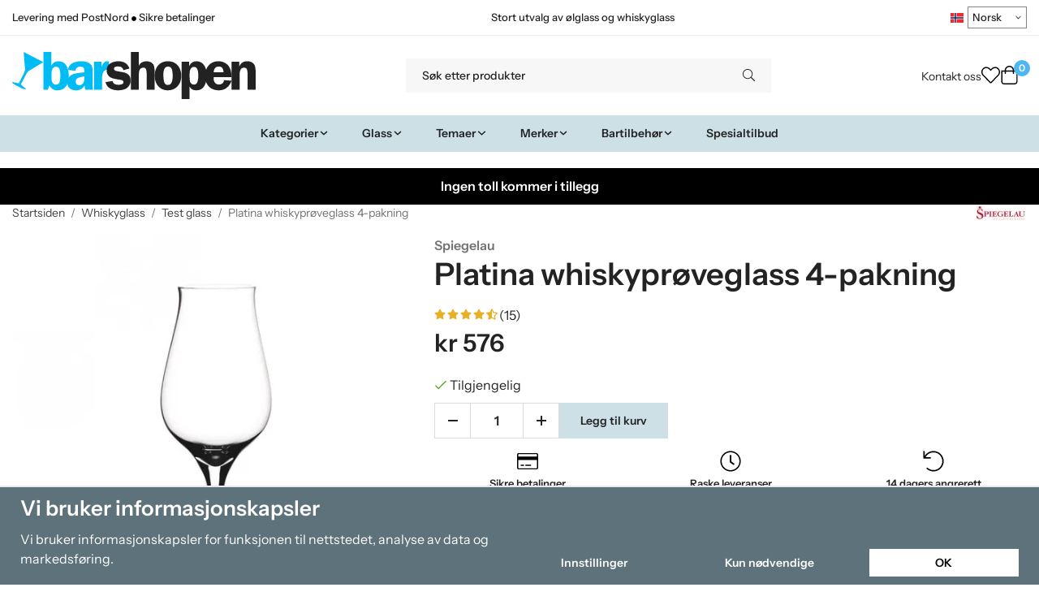

--- FILE ---
content_type: text/html; charset=UTF-8
request_url: https://barshopen.no/no/whiskyglass/test-glass/platina-whiskyproveglass-4-pakning/
body_size: 37408
content:
<!doctype html><html lang="no" class="fonts-loaded"><head><meta charset="utf-8"><title>Platina whiskyprøveglass 4-pakning</title><meta name="description" content="Platina whiskyprøveglass 4-pakning. Utfordre din sensoriske evne med et skikkelig stilig whiskyprøveglass. Platinum whiskeyprøveglass er utpekt som det offisielle testglasset til Svensk Whiskyförmedling."><meta name="keywords" content=""><meta name="robots" content="index, follow"><meta name="viewport" content="width=device-width, initial-scale=1"><!-- WIKINGGRUPPEN 15.0.86 --><link rel="shortcut icon" href="/favicon.png"><style>body{margin:0}*,*:before,*:after{-moz-box-sizing:border-box;-webkit-box-sizing:border-box;box-sizing:border-box}body{background-color:#fff}html{color:#232323;font-family:sans-serif;font-size:16px;font-weight:400;line-height:1.45}@media all and (max-width:480px){html{font-size:.9rem}}html.fonts-loaded{font-family:'InstrumentSans',sans-serif}h1,h2,h3,h4,h5,h6,.highlight-bar,.m-nav__section__heading,.startpage-intro h1,.startpage-intro h2,.startpage-intro .highlight-bar,.featured-categories-title,.startpage-images h1,.startpage-images h2,.startpage-intro .featured-categories-title{margin-top:0;margin-bottom:10px;color:#232323;font-family:sans-serif;font-weight:600}.fonts-loaded h3,.fonts-loaded h4,.fonts-loaded h5,.fonts-loaded h6{font-family:'InstrumentSans',sans-serif}h1{font-size:38px;font-weight:600;line-height:1.25}.fonts-loaded h1{font-family:'InstrumentSans',sans-serif}h2,.highlight-bar,.startpage-intro h1,.startpage-intro h2,.startpage-intro .highlight-bar,.featured-categories-title,.startpage-images h1,.startpage-images h2,.startpage-intro .featured-categories-title{font-size:34px;font-weight:600}.fonts-loaded h2,.fonts-loaded .highlight-bar,.fonts-loaded .featured-categories-title{font-family:'InstrumentSans',sans-serif}h3{font-size:29px}h4{font-size:26px}h5,.m-nav__section__heading{font-size:25px}h6{font-size:19px}p{margin:0 0 10px}b,strong,th{font-weight:600}th,td{text-align:left}img{height:auto;max-width:100%;vertical-align:middle}a{color:#232323}a:hover{text-decoration:underline}fieldset{border-style:none;margin:0;padding:0}input,textarea,.cart-quantity-input{border:1px solid #eee;border-radius:0;padding:8px 10px;background-clip:padding-box;color:#232323;line-height:1.3}input:focus,textarea:focus{border-color:#dadada;outline:none}input::placeholder,textarea::placeholder{color:#eee}select{padding:2px 3px;font-family:'InstrumentSans',sans-serif;font-size:11px}hr{border:0;border-top:1px solid #cfcfcf;display:block;height:1px;margin:15px 0;padding:0}blockquote{padding-top:2px;padding-bottom:2px;padding-left:20px;padding-right:8px;border:#eee solid 0;border-left-width:3px}table[align]{float:none}table[align="right"]{margin-left:auto}.l-holder{position:relative;max-width:1440px;margin-left:auto;margin-right:auto;background-color:none}@media all and (max-width:1440px+15px * 2){.l-holder{margin-left:15px;margin-right:15px}}@media all and (max-width:768px),only screen and (max-device-width:900px) and (orientation:landscape){.l-holder{margin-top:15px}}.l-constrained,.autocomplete{position:relative;margin-left:auto;margin-right:auto;max-width:1440px}.l-main{margin-bottom:15px;overflow:hidden}.l-sidebar,.l-sidebar-primary{width:200px}.l-sidebar-primary{float:left;margin-right:30px}@media all and (max-width:768px),only screen and (max-device-width:900px) and (orientation:landscape){.l-sidebar-primary{display:none}}.l-sidebar{float:right;margin-left:30px}@media all and (max-width:960px){.l-sidebar{display:none}}.neutral-btn{padding:0;border-style:none;background-color:#fff0;outline:none;-webkit-appearance:none;-moz-appearance:none;appearance:none;-webkit-user-select:none;-moz-user-select:none;-ms-user-select:none;user-select:none}.grid--middle .grid-item{vertical-align:middle}.grid-item{overflow:hidden}.grid-1-1{display:grid;grid-template-columns:repeat(1,1fr);grid-gap:20px;margin-bottom:20px}.no-cssgrid .grid-1-1{margin-left:-20px}.no-cssgrid .grid-1-1>li{display:inline-block;vertical-align:top;width:calc(99.99%/1 - 20px);margin-left:20px;margin-bottom:20px}.grid-2{display:grid;grid-template-columns:repeat(2,1fr);grid-gap:20px;margin-bottom:20px}.no-cssgrid .grid-2{margin-left:-20px}.no-cssgrid .grid-2>li{display:inline-block;vertical-align:top;width:calc(99.99%/2 - 20px);margin-left:20px;margin-bottom:20px}.grid-1-2{display:grid;grid-template-columns:repeat(2,1fr);grid-gap:20px;margin-bottom:20px;grid-template-columns:1fr 2fr}.no-cssgrid .grid-1-2{margin-left:-20px}.no-cssgrid .grid-1-2>li{display:inline-block;vertical-align:top;width:calc(99.99%/2 - 20px);margin-left:20px;margin-bottom:20px}.grid-2-1{display:grid;grid-template-columns:repeat(2,1fr);grid-gap:20px;margin-bottom:20px;grid-template-columns:2fr 1fr}.no-cssgrid .grid-2-1{margin-left:-20px}.no-cssgrid .grid-2-1>li{display:inline-block;vertical-align:top;width:calc(99.99%/2 - 20px);margin-left:20px;margin-bottom:20px}.grid-3{display:grid;grid-template-columns:repeat(3,1fr);grid-gap:20px;margin-bottom:20px}.no-cssgrid .grid-3{margin-left:-20px}.no-cssgrid .grid-3>li{display:inline-block;vertical-align:top;width:calc(99.99%/3 - 20px);margin-left:20px;margin-bottom:20px}.grid-4{display:grid;grid-template-columns:repeat(4,1fr);grid-gap:20px;margin-bottom:20px}.no-cssgrid .grid-4{margin-left:-20px}.no-cssgrid .grid-4>li{display:inline-block;vertical-align:top;width:calc(99.99%/4 - 20px);margin-left:20px;margin-bottom:20px}.grid-6{display:grid;grid-template-columns:repeat(6,1fr);grid-gap:20px;margin-bottom:20px}.no-cssgrid .grid-6{margin-left:-20px}.no-cssgrid .grid-6>li{display:inline-block;vertical-align:top;width:calc(99.99%/6 - 20px);margin-left:20px;margin-bottom:20px}@media all and (max-width:768px),only screen and (max-device-width:900px) and (orientation:landscape){.grid-4{display:grid;grid-template-columns:repeat(2,1fr);grid-gap:20px;margin-bottom:20px}.no-cssgrid .grid-4{margin-left:-20px}.no-cssgrid .grid-4>li{display:inline-block;vertical-align:top;width:calc(99.99%/2 - 20px);margin-left:20px;margin-bottom:20px}.grid-6{display:grid;grid-template-columns:repeat(3,1fr);grid-gap:20px;margin-bottom:20px}.no-cssgrid .grid-6{margin-left:-20px}.no-cssgrid .grid-6>li{display:inline-block;vertical-align:top;width:calc(99.99%/3 - 20px);margin-left:20px;margin-bottom:20px}}@media all and (max-width:480px){.grid-1-1,.grid-1-2,.grid-2-1,.grid-2,.grid-3,.grid-4{display:grid;grid-template-columns:repeat(1,1fr);grid-gap:20px;margin-bottom:20px}.no-cssgrid .grid-1-1,.no-cssgrid .grid-1-2,.no-cssgrid .grid-2-1,.no-cssgrid .grid-2,.no-cssgrid .grid-3,.no-cssgrid .grid-4{margin-left:-20px}.no-cssgrid .grid-1-1>li,.no-cssgrid .grid-1-2>li,.no-cssgrid .grid-2-1>li,.no-cssgrid .grid-2>li,.no-cssgrid .grid-3>li,.no-cssgrid .grid-4>li{display:inline-block;vertical-align:top;width:calc(99.99%/1 - 20px);margin-left:20px;margin-bottom:20px}.grid-6{display:grid;grid-template-columns:repeat(2,1fr);grid-gap:20px;margin-bottom:20px}.no-cssgrid .grid-6{margin-left:-20px}.no-cssgrid .grid-6>li{display:inline-block;vertical-align:top;width:calc(99.99%/2 - 20px);margin-left:20px;margin-bottom:20px}}.nav,.nav-block,.nav-float,.header__nav{margin:0;padding-left:0;list-style-type:none}.nav>li,.nav>li>a{display:inline-block}.nav-float>li{float:left}.nav-block>li>a{display:block}.nav-tick li{margin-right:10px}.nav-tick{margin-bottom:10px}.block-list{margin:0;padding-left:0;list-style-type:none}.list-info dd{margin:0 0 15px}.media{margin-bottom:15px}.media,.media-body{overflow:hidden}.media-img{margin-right:15px;float:left}.media-img img{display:block}.table{border-collapse:collapse;border-spacing:0;table-layout:fixed;width:100%}.table td,.table th{padding:0}.default-table{width:100%}.default-table>thead>tr{border-bottom:1px solid #e2e2e2}.default-table>thead th{padding:8px}.default-table>tbody td{padding:8px}.video-wrapper{position:relative;height:0;margin-bottom:20px;padding-bottom:56.25%;padding-top:25px}.video-wrapper iframe{position:absolute;top:0;left:0;height:100%;width:100%}.flexslider{height:0;overflow:hidden}.flexslider .is-flex-lazyload{visibility:hidden}.flexslider a{text-decoration:none}.flex__item{position:relative;display:none;backface-visibility:hidden}.flex__item:first-child{display:block}.is-flex-loading .flex-arrow{visibility:hidden}.is-flex-touch .flex-arrows{display:none}.is-flex-loading .flex-nav{visibility:hidden;opacity:0}.flex-nav{margin-top:15px;margin-bottom:10px;opacity:1;visibility:visible}.flex-nav--paging{position:absolute;bottom:0;z-index:5;width:100%;text-align:center}.flex-nav--paging li{display:inline-block;margin:0 4px}.flex-nav--paging a{border-radius:100%;display:block;height:9px;width:9px;background:#666;background:rgb(0 0 0 / .2);cursor:pointer;text-indent:-9999px;-webkit-tap-highlight-color:#fff0}.flex-nav--paging .flex-active a{background:#000;background:rgb(0 0 0 / .5);cursor:default}.flex-nav--thumbs{overflow:hidden}.flex-nav--thumbs li{float:left;width:9%}.flex-nav--thumbs img{cursor:pointer;opacity:.7}.flex-nav--thumbs img:hover,.flex-active .flex-nav--thumbs img{opacity:1}.flex-nav--thumbs .flex-active{cursor:default}.flex-caption{position:absolute;top:0;bottom:0;width:100%;z-index:4;align-items:center;flex-direction:column;justify-content:center;display:flex;overflow:hidden;padding:5px 10px;text-align:center}.flex-caption h2,.flex-caption .highlight-bar,.flex-caption .featured-categories-title{font-size:2rem}@media all and (max-width:480px){.flex-caption h2,.flex-caption .highlight-bar,.flex-caption .featured-categories-title{font-size:1.5rem}}.flex-caption p{margin:0;padding:0 0 5px}@media all and (max-width:480px){.flex-caption p{font-size:.9rem}}.flex-caption__link{position:absolute;bottom:0;left:0;right:0;top:0}@media all and (max-width:768px),only screen and (max-device-width:900px) and (orientation:landscape){.flexslider-wide .flexslider,.flexslider-wide .flex__item>div{aspect-ratio:auto}}@media all and (max-width:768px),only screen and (max-device-width:900px) and (orientation:landscape){.flexslider-wide .flex__item img{height:100%;object-fit:cover}}.is-lazyload,img[data-src]{visibility:hidden;opacity:0}img[src]{visibility:visible;opacity:1;transition:opacity .3s}.highlight-bar,.featured-categories-title{padding:10px;text-align:center;font-size:1.2rem;font-weight:400}.breadcrumbs{margin-bottom:10px;padding-bottom:7px;font-size:.9rem}.breadcrumbs>li{color:#727272;line-height:1}.breadcrumbs a{color:#444;vertical-align:top}.breadcrumbs .icon{margin-left:2px;margin-right:2px;vertical-align:top;color:#999}.breadcrumbs__divider{margin-left:7px;margin-right:7px}.rss-logo .icon{font-size:14px;vertical-align:middle}.rss-logo a .icon{color:#333}.rss-logo a:hover .icon{color:#db6b27;text-decoration:none}.btn,.startpage-intro .grid-2 .grid a,.startpage-boxes .grid-item-1-2:first-child .grid-1-1 a,.startpage-image a,.startpage-images .grid-2 .grid a{position:relative;border-style:none;display:inline-block;padding:10px 26px;background-color:#eaeaea;border-radius:0;color:#000;font-weight:600;font-size:.9rem;line-height:1;text-align:center;text-decoration:none;cursor:pointer;outline-style:none;user-select:none;-webkit-tap-highlight-color:#fff0}.btn .icon,.startpage-intro .grid-2 .grid a .icon,.startpage-boxes .grid-item-1-2:first-child .grid-1-1 a .icon,.startpage-image a .icon,.startpage-images .grid-2 .grid a .icon{vertical-align:middle}.btn:hover,.btn:focus,.startpage-intro .grid-2 .grid a:hover,.startpage-intro .grid-2 .grid a:focus,.startpage-boxes .grid-item-1-2:first-child .grid-1-1 a:hover,.startpage-boxes .grid-item-1-2:first-child .grid-1-1 a:focus,.startpage-image a:hover,.startpage-image a:focus,.startpage-images .grid-2 .grid a:hover,.startpage-images .grid-2 .grid a:focus{text-decoration:none;background-color:#ddd}.btn:active,.startpage-intro .grid-2 .grid a:active,.startpage-boxes .grid-item-1-2:first-child .grid-1-1 a:active,.startpage-image a:active,.startpage-images .grid-2 .grid a:active{box-shadow:inset 0 3px 5px rgb(0 0 0 / .125)}.btn--primary,.startpage-intro .grid-2 .grid a,.startpage-boxes .grid-item-1-2:first-child .grid-1-1 a,.startpage-image a,.startpage-images .grid-2 .grid a{background-color:#cde0e6;color:#232323}.btn--primary:hover,.btn--primary:focus,.startpage-intro .grid-2 .grid a:hover,.startpage-intro .grid-2 .grid a:focus,.startpage-boxes .grid-item-1-2:first-child .grid-1-1 a:hover,.startpage-boxes .grid-item-1-2:first-child .grid-1-1 a:focus,.startpage-image a:hover,.startpage-image a:focus,.startpage-images .grid-2 .grid a:hover,.startpage-images .grid-2 .grid a:focus{background-color:#bcd5de}.btn--medium{padding:12px 30px;font-size:.9rem}.btn--large,.startpage-intro .grid-2 .grid a,.startpage-boxes .grid-item-1-2:first-child .grid-1-1 a,.startpage-image a,.startpage-images .grid-2 .grid a{padding:15px 35px;font-size:1rem}.btn--block{display:block;padding:12px 30px;width:100%;font-size:.9rem;text-align:center}.btn--neutral{padding:0;border-style:none;background:#fff0}.card{margin-bottom:15px}.card__heading{margin:0;padding:7px 10px;background-color:#f7f7f7;border-radius:0 0 0 0;color:#232323;font-weight:600}.card__body{border:1px solid #dcdcdc;border-top-style:none;padding:10px;background:#fff}.cart-holder{position:relative;flex-shrink:0}.topcart{display:flex;align-items:center;padding-bottom:5px;padding-top:5px;color:#232323}.topcart__body{display:flex;justify-content:space-between;align-items:center;margin-right:5px;cursor:pointer}.topcart__count,.topcart__subtotal{font-weight:600}.topcart__icon-inner{position:relative}.topcart__cart-icon{margin-right:10px;margin-left:5px;font-size:25px;vertical-align:top}.topcart-info{line-height:22px}.topcart__count{position:absolute;top:-7px;right:-4px;border-radius:50%;height:20px;width:20px;background:#fc5d62;color:#fff;font-size:12px;line-height:20px;text-align:center}.topcart__arrow{margin-right:10px;margin-left:2px;vertical-align:middle}.topcart__favorites{margin-right:12px}.topcart__favorites .icon{color:#232323;font-size:25px;vertical-align:top}.is-hover.topcart__favorites .icon{animation:pop 0.25s cubic-bezier(.694,.0482,.335,1) 3}.is-new-cart-item .topcart__count{animation:cart-count-pop 0.25s cubic-bezier(.694,.0482,.335,1)}.popcart{display:none}.filtermenu{margin:0;padding-left:0;list-style-type:none}.filtermenu li:last-child{border-bottom:0}.filtermenu__item{border-bottom:solid 1px #dcdcdc;padding:6px;background-color:#f9f9f9}.filtermenu__item--heading{padding:8px 10px;font-weight:600;background:#fff}.search-wrapper{display:flex;align-items:center;justify-content:space-between}@media all and (max-width:480px){.product-filter-wrapper{width:100%;margin:0}}.product-filter{display:flex;align-items:stretch;overflow:visible}@media all and (max-width:480px){.product-filter{display:block;width:100%;margin:0}}.desktop-filter-title{display:flex;align-items:center;padding-left:15px;padding-right:15px;margin-bottom:0;border:1px solid #eee;border-right:0;border-top-left-radius:0;border-bottom-left-radius:0;background:#eee;font-size:1rem;font-weight:600}.fonts-loaded .desktop-filter-title{font-family:'InstrumentSans'}@media all and (max-width:480px){.desktop-filter-title{display:none}}.mobile-filter-title{display:none}@media all and (max-width:480px){.mobile-filter-title{display:flex;justify-content:space-between;align-items:center;padding:8px 10px 8px 15px;border:1px solid #d9d9d9;border-radius:0;background:#eee;font-weight:600}.mobile-filter-title h4{margin-bottom:0;font-size:1rem}.fonts-loaded .mobile-filter-title h4{font-family:'InstrumentSans'}}.product-filter__items{display:flex;justify-content:stretch;align-items:flex-start;flex-wrap:wrap;border:1px solid #eee;border-bottom-width:0;border-left-width:0;border-top-right-radius:0;border-bottom-right-radius:0;color:#232323}@media all and (max-width:480px){.product-filter__items{display:none;margin-top:5px}.is-opened .product-filter__items{display:block}}.product-filter__item{position:relative;flex:1 0 auto;border:1px solid #eee;border-top-width:0;border-right-width:0}@media all and (max-width:480px){.product-filter__item{width:100%;margin-right:0;border-top-width:1px;border-right-width:1px}.product-filter__item~.product-filter__item{border-top-width:0}.product-filter__item:last-child{border-top-right-radius:0;border-bottom-right-radius:0}}.product-filter__title{display:flex;justify-content:space-between;align-items:center;padding:8px 10px 8px 15px;border-bottom:none;font-weight:400;cursor:pointer}.product-filter__title .icon{margin-left:10px}.grid-gallery{margin:0;padding-left:0;list-style-type:none;display:grid;grid-template-columns:repeat(5,1fr);grid-gap:20px;margin-bottom:20px}.no-cssgrid .grid-gallery{margin-left:-20px}.no-cssgrid .grid-gallery>li{display:inline-block;vertical-align:top;width:calc(99.99%/5 - 20px);margin-left:20px;margin-bottom:20px}.view-category .grid-gallery,.view-product .grid-gallery,.view-search .grid-gallery,.view-campaigns .grid-gallery,.autocomplete .grid-gallery{display:grid;grid-template-columns:repeat(4,1fr);grid-gap:20px;margin-bottom:20px}.no-cssgrid .view-category .grid-gallery,.no-cssgrid .view-product .grid-gallery,.no-cssgrid .view-search .grid-gallery,.no-cssgrid .view-campaigns .grid-gallery,.no-cssgrid .autocomplete .grid-gallery{margin-left:-20px}.no-cssgrid .view-category .grid-gallery>li,.no-cssgrid .view-product .grid-gallery>li,.no-cssgrid .view-search .grid-gallery>li,.no-cssgrid .view-campaigns .grid-gallery>li,.no-cssgrid .autocomplete .grid-gallery>li{display:inline-block;vertical-align:top;width:calc(99.99%/4 - 20px);margin-left:20px;margin-bottom:20px}@media all and (max-width:960px){.grid-gallery,[class^=view-] .grid-gallery{display:grid;grid-template-columns:repeat(3,1fr);grid-gap:20px;margin-bottom:20px}.no-cssgrid .grid-gallery,.no-cssgrid [class^=view-] .grid-gallery{margin-left:-20px}.no-cssgrid .grid-gallery>li,.no-cssgrid [class^=view-] .grid-gallery>li{display:inline-block;vertical-align:top;width:calc(99.99%/3 - 20px);margin-left:20px;margin-bottom:20px}}@media all and (max-width:480px){.grid-gallery,[class^=view-] .grid-gallery{display:grid;grid-template-columns:repeat(2,1fr);grid-gap:20px;margin-bottom:20px}.no-cssgrid .grid-gallery,.no-cssgrid [class^=view-] .grid-gallery{margin-left:-20px}.no-cssgrid .grid-gallery>li,.no-cssgrid [class^=view-] .grid-gallery>li{display:inline-block;vertical-align:top;width:calc(99.99%/2 - 20px);margin-left:20px;margin-bottom:20px}}.view-home .grid-gallery--categories{display:grid;grid-template-columns:repeat(3,1fr);grid-gap:20px;margin-bottom:20px;margin-top:30px;margin-bottom:30px}.no-cssgrid .view-home .grid-gallery--categories{margin-left:-20px}.no-cssgrid .view-home .grid-gallery--categories>li{display:inline-block;vertical-align:top;width:calc(99.99%/3 - 20px);margin-left:20px;margin-bottom:20px}@media all and (max-width:480px){.view-home .grid-gallery--categories{display:grid;grid-template-columns:repeat(1,1fr);grid-gap:20px;margin-bottom:20px}.no-cssgrid .view-home .grid-gallery--categories{margin-left:-20px}.no-cssgrid .view-home .grid-gallery--categories>li{display:inline-block;vertical-align:top;width:calc(99.99%/1 - 20px);margin-left:20px;margin-bottom:20px}}.row-gallery{margin:0;padding-left:0;list-style-type:none}.row-gallery>li{margin-bottom:20px}.list-gallery{margin:0;padding-left:0;list-style-type:none}.list-gallery>li{margin-bottom:20px}.list-gallery>li:last-child{margin-bottom:0}.header-bar{padding-top:6px;padding-bottom:6px;background:#fff;color:#232323;font-size:.8rem}@media all and (max-width:1440px+15px * 2){.header-bar{padding-left:15px;padding-right:15px}}@media all and (max-width:768px),only screen and (max-device-width:900px) and (orientation:landscape){.header-bar{display:none}}.header-bar-sections{align-items:center;justify-content:space-between;gap:20px;display:flex}.header-bar__number{display:inline-block;font-size:16px;font-weight:600;vertical-align:middle}.header-bar__number p{margin-bottom:0}.header-bar__nav{gap:25px;display:inline-flex}.header-bar__nav a{color:#232323}.header-bar__nav .input-select{color:#232323}.header-bar__nav .input-select select{border:1px solid #858585;padding:5px 15px 5px 5px;color:#232323}.header{background:#fff;color:#232323}@media all and (max-width:1440px+15px * 2){.header{padding-left:15px;padding-right:15px}}@media all and (max-width:768px),only screen and (max-device-width:900px) and (orientation:landscape){.header{display:none}}.header-sections{position:relative;align-items:center;justify-content:space-between;display:flex;padding-top:20px;padding-bottom:20px}.header-sections__col-1{flex-shrink:0;max-width:400px}.header-sections__col-2{padding-left:70px;padding-right:70px;width:100%}@media all and (max-width:960px){.header-sections__col-2{padding-right:0;margin-right:0}}.header-sections__col-3{flex-shrink:0}.header-sections__col-3 .icon{font-size:18px}@media all and (max-width:960px){.header-sections__col-3{display:none}}.header-logo{display:inline-block;max-width:100%}.header-logo img{width:100%}.header-config-nav{position:absolute;top:0;right:20px}.header-config-nav li{margin-left:10px;vertical-align:middle}.m-header{position:relative;position:-webkit-sticky;position:sticky;top:0;z-index:1000;align-items:center;justify-content:space-between;border-bottom:1px solid #dcdcdc;display:none;height:65px;padding-left:10px;padding-right:10px;background:#fff}@media all and (max-width:768px),only screen and (max-device-width:900px) and (orientation:landscape){.m-header{display:flex}}@media all and (max-width:480px){.m-header{height:60px}}@media screen and (orientation:landscape){.m-header{position:relative}}.m-header__col-1,.m-header__col-2,.m-header__col-3{-webkit-box-flex:1;-ms-flex:1;flex:1;-webkit-box-align:center;-ms-flex-align:center;align-items:center}.m-header__col-1{-webkit-box-pack:start;-ms-flex-pack:start;justify-content:flex-start}.m-header__col-2{-webkit-box-pack:center;-ms-flex-pack:center;justify-content:center;text-align:center}.m-header__col-3{-webkit-box-pack:end;-ms-flex-pack:end;justify-content:flex-end;text-align:right}.m-header__logo{display:inline-block}.m-header__logo img{max-width:155px;max-height:65px;padding-top:5px;padding-bottom:5px;width:auto}@media all and (max-width:480px){.m-header__logo img{max-width:135px;max-height:60px}}.m-header__logo img:hover,.m-header__logo img:active{opacity:.8}.m-header__logo a{-webkit-tap-highlight-color:#fff0}.m-header__item{width:35px;color:#232323;font-size:21px;line-height:1;-webkit-tap-highlight-color:#fff0}.m-header__item .icon{vertical-align:top}.m-header__item--search{font-size:18px}.m-header__item--cart-inner{position:relative;display:inline-block}.m-header__item--cart-count{position:absolute;top:-7px;right:-11px;border-radius:50%;height:17px;width:17px;background:#fc5d62;color:#fff;font-size:10px;line-height:17px;text-align:center}.m-header__item--favorites{margin-right:6px}.is-hover.m-header__item--favorites .icon{animation:pop 0.25s cubic-bezier(.694,.0482,.335,1) 3}.icon{display:inline-block;width:1em;height:1em;fill:currentColor;pointer-events:none;stroke-width:0;stroke:currentColor}.icon--small{font-size:.8rem}.icon--medium{font-size:1.2rem}.icon--large{font-size:3rem}.icon-on,.is-active .icon-off,.is-hover .icon-off{display:none}.is-active .icon-on,.is-hover .icon-on{display:inline}.svg-wrapper{display:inline-block}input[type="radio"],input[type="checkbox"]{display:none}input[type="radio"]+label,input[type="checkbox"]+label{cursor:pointer}input[type="radio"]+label:before,input[type="checkbox"]+label:before{border:1px solid #a9a9a9;border-radius:0;display:inline-block;height:12px;margin-right:4px;margin-top:3px;width:12px;background:#f9f9f9;background:linear-gradient(#f9f9f9,#e9e9e9);content:'';vertical-align:top}input[type="radio"]+label:before{border-radius:50%}input[type="radio"]:checked+label:before{background:#f9f9f9 url(//wgrremote.se/img/mixed/checkbox-radio-2.png) center no-repeat;background-size:6px}input[type="checkbox"]:checked+label:before{background:#f9f9f9 url(//wgrremote.se/img/mixed/checkbox-box-2.png) center no-repeat;background-size:8px}input[type="radio"]:disabled+label:before,input[type="checkbox"]:disabled+label:before{background:#bbb;cursor:default}.input--highlight{border-color:#cde0e6;box-shadow:0 0 10px rgb(0 0 0 / .15)}.label-wrapper{padding-left:20px}.label-wrapper>label{position:relative}.label-wrapper>label:before{position:absolute;margin-left:-20px}.input-form input,.input-form textarea{width:100%}.input-form__row{margin-bottom:8px}.input-form label{display:inline-block;margin-bottom:2px}.max-width-form{max-width:300px}.max-width-form-x2{max-width:400px}.input-table{display:table}.input-table__item{display:table-cell;white-space:nowrap}.input-table--middle .input-table__item{vertical-align:middle}.input-group{display:flex}.input-group--cramped .btn,.input-group--cramped .startpage-intro .grid-2 .grid a,.input-group--cramped .startpage-boxes .grid-item-1-2:first-child .grid-1-1 a,.input-group--cramped .startpage-image a,.input-group--cramped .startpage-images .grid-2 .grid a{border-radius:0}.input-group--cramped *:first-child{border-top-right-radius:0;border-bottom-right-radius:0}.input-group--cramped *:last-child{border-top-left-radius:0;border-bottom-left-radius:0}.input-group--cramped input:first-child{border-right:0}.input-group--cramped input:last-child{border-left:0}.input-group__item{width:50%}.input-group__item:first-child{margin-right:2%}.input-group-1-4 .input-group__item{width:70%}.input-group-1-4 .input-group__item:first-child{width:28%}.input-select{position:relative;align-items:center;display:inline-flex}.input-select select{border-style:none;height:100%;padding:5px 15px 5px 0;width:100%;-webkit-appearance:none;-moz-appearance:none;appearance:none;background:none;font:inherit;line-height:normal;outline:none}.input-select select::-ms-expand{display:none}.input-select .icon{position:absolute;top:0;right:0;bottom:0;margin:auto}.input-select--box select{border:1px solid #eee;border-radius:0 0 0 0;padding:8px 30px 8px 15px}.input-select--box--medium{border-color:#c2c2c2}.input-select--box--medium select{padding:7px 30px 7px 15px}.input-select--box--small select{padding:5px 25px 5px 10px}.input-select--box .icon{right:10px}.product-item{position:relative;flex-direction:column;border:1px solid #dcdcdc;display:flex;padding:15px;overflow:hidden;width:auto;border-radius:0;background:#fff;cursor:pointer;text-align:center}@media all and (max-width:768px),only screen and (max-device-width:900px) and (orientation:landscape){.product-item{padding:10px;-webkit-tap-highlight-color:#fff0}}.product-item .price{display:inline-flex;font-size:1.3rem}.product-item__img{position:relative;margin-bottom:7px;padding-bottom:100%}.product-item__img img{position:absolute;top:0;right:0;bottom:0;left:0;margin:auto;width:auto;max-height:100%}.product-item__heading{margin-bottom:7px;overflow:hidden;color:#232323;font-size:.95rem;font-weight:400}.product-item__body{margin-top:auto}.product-item__select-area{margin-bottom:7px}.product-item__buttons{gap:6px;display:flex;justify-content:center;margin-top:7px}.product-item__buttons .btn,.product-item__buttons .startpage-intro .grid-2 .grid a,.product-item__buttons .startpage-boxes .grid-item-1-2:first-child .grid-1-1 a,.product-item__buttons .startpage-image a,.product-item__buttons .startpage-images .grid-2 .grid a{flex:1;padding-left:0;padding-right:0}.product-item__favorite-icon{position:absolute;top:0;right:0;color:#b6b6b6;font-size:18px}.product-item__favorite-icon:after{position:absolute;top:0;right:0;border-right:45px solid #fff;border-bottom:45px solid #fff0;content:''}.product-item__favorite-icon .icon{position:absolute;top:5px;right:5px;z-index:1}.is-active.product-item__favorite-icon .icon{color:#fc5d62}.is-hover.product-item__favorite-icon .icon{animation:pop 0.25s cubic-bezier(.694,.0482,.335,1)}.list-gallery .product-item{border:none;padding:0}.category-item{position:relative;border:1px solid #dcdcdc;padding:8px;overflow:hidden;border-radius:0;background:#fff;text-align:center;cursor:pointer}@media all and (max-width:768px),only screen and (max-device-width:900px) and (orientation:landscape){.category-item{-webkit-tap-highlight-color:#fff0}}.category-item__img{position:relative;padding-bottom:100%;margin-bottom:7px}.category-item__img img{position:absolute;top:0;right:0;bottom:0;left:0;margin:auto;max-height:100%}.category-item__heading{overflow:hidden}.category-item__heading a{color:#232323;text-decoration:none}.category-item--card{border-style:none;padding:0;background:#fff0}.category-item--card .category-item__img{margin-bottom:0}.category-item--card .category-item__body{position:absolute;top:0;left:0;right:0;bottom:0;align-items:center;flex-direction:column;justify-content:center;display:flex;margin:auto}.category-item--card .category-item__body__title{margin-bottom:20px;color:#fff;font-size:1.8rem;font-weight:600}.product-item-row{position:relative;display:flex;justify-content:space-between;align-items:flex-start;gap:15px;border:1px solid #dcdcdc;padding:15px;overflow:hidden;background:#fff;cursor:pointer}@media all and (max-width:480px){.product-item-row{padding:8px}.product-item-row .btn,.product-item-row .startpage-intro .grid-2 .grid a,.product-item-row .startpage-boxes .grid-item-1-2:first-child .grid-1-1 a,.product-item-row .startpage-image a,.product-item-row .startpage-images .grid-2 .grid a{padding:6px 12px}}.product-item-row .product-item__banner{width:85px;aspect-ratio:1}.product-item-row .product-item__banner .product-item__banner__span{position:absolute;left:-54px;top:17px;height:18px;line-height:18px;width:177px;font-size:.7rem;font-weight:600}.product-item-row__checkbox-area{float:left}.product-item-row__img{width:80px;text-align:center}.product-item-row__img img{max-height:80px}.product-item-row__footer{flex-shrink:0;text-align:right}.product-item-row__body{display:flex;flex-direction:column;gap:5px;width:100%;overflow:hidden}.product-item-row__price{margin-bottom:10px}.news-item{border:1px solid #dcdcdc;padding:15px;background:#fff;border-radius:0}.news-item--sidebar:not(:last-child){margin-bottom:15px}.news-item .news-item__img{position:relative;margin-bottom:15px;padding-bottom:66.666%}.news-item .news-item__img img{position:absolute;top:0;right:0;bottom:0;left:0;margin:auto;max-height:100%}.news-item .news-item__title{font-size:1.2rem}.news-item .news-item__title a{color:#232323}.menubar{position:relative;position:-webkit-sticky;position:sticky;top:0;left:0;z-index:100;margin-bottom:20px;background-color:#f7f7f7}@media all and (max-width:1440px+15px * 2){.menubar{padding-left:15px;padding-right:15px}}@media all and (max-width:768px),only screen and (max-device-width:900px) and (orientation:landscape){.menubar{display:none}}.menubar-inner{align-items:center;justify-content:space-between;display:flex}.site-nav{display:flex;flex-wrap:wrap}.site-nav>li>a{align-items:center;display:flex;height:55px;padding:0 20px;color:#232323;font-size:1.05rem;text-decoration:none}.site-nav>li:hover>a{background-color:#5cbdf2;text-decoration:none;transition:background-color 0.2s}.site-nav>li>a.selected{background-color:#4eb7f1;color:#fff}.site-nav__home .icon{position:relative;vertical-align:middle}.menu-icon{font-size:1.3rem;vertical-align:text-bottom}.dropdown{display:none}.listmenu{margin:0;padding-left:10px;overflow:hidden;list-style-type:none}.listmenu a{position:relative;display:block;padding-top:2px;padding-bottom:2px;color:#232323;font-size:.9rem}.listmenu .selected{font-weight:600}li .listmenu{display:none}.is-listmenu-opened>.listmenu{display:block}.listmenu-0{padding:15px;background:#eee}.listmenu-0>li>a{font-weight:400}.listmenu-0>li>.selected,.listmenu-0>li>.selected .menu-node{color:#4eb7f1;font-weight:600}.listmenu-1{padding-top:4px;padding-bottom:4px;padding-left:15px}.listmenu-1>li>a{padding-top:4px;padding-bottom:4px}.menu-node{position:absolute;top:0;right:0;bottom:0;margin:auto;height:12px;width:25px;color:#f7f7f7;font-size:12px;text-align:center}@media all and (max-width:768px),only screen and (max-device-width:900px) and (orientation:landscape){.menu-node{height:100%;width:40px;font-size:22px;text-align:center;line-height:49px}}.price{color:#232323;font-weight:600}.price-discount{color:#fc5d62}.price-original{font-size:.8rem;text-decoration:line-through}.site-search{align-items:stretch;display:flex;max-width:450px;height:42px;margin:auto;border:1px solid #eee;overflow:hidden;border-radius:0;background-color:#fff}.site-search .icon{vertical-align:top}.site-search .preloader{left:auto;right:15px}.site-search__col-1{position:relative;width:100%}.site-search__input{border-radius:0;border:none;height:100%;padding-left:15px;overflow:hidden;background-image:linear-gradient(to top,#ffffff 90%,#eeeeee);font-size:.9rem;text-overflow:ellipsis;white-space:nowrap}.site-search__input::-ms-clear{display:none}.site-search__input::placeholder{color:#232323}.site-search__btn{padding:0;border-style:none;background-color:#fff0;outline:none;-webkit-appearance:none;-moz-appearance:none;appearance:none;-webkit-user-select:none;-moz-user-select:none;-ms-user-select:none;user-select:none;border-left:1px solid #eee;height:100%;padding-left:20px;padding-right:20px;background:#eaeaea;color:#000;font-size:15px;line-height:1}.site-search__btn .icon{vertical-align:top}.site-search__btn:focus{opacity:.6}.autocomplete{position:absolute;left:0;right:0;z-index:1001;border-radius:0 0 0 0;display:none;margin-top:20px;padding:20px;width:100%;background:#fff;box-shadow:0 2px 8px rgb(0 0 0 / .25);color:#222}@media all and (max-width:1440px+15px * 2){.autocomplete{margin-left:15px;margin-right:15px;width:auto}}@media all and (max-width:768px),only screen and (max-device-width:900px) and (orientation:landscape){.autocomplete{position:fixed;top:0!important;bottom:0;margin-top:0;margin-left:0;margin-right:0;padding:0;border-radius:0;background:rgb(0 0 0 / .3);box-shadow:none}}.is-autocomplete-active .autocomplete{display:block}@media all and (max-width:768px),only screen and (max-device-width:900px) and (orientation:landscape){.autocomplete-content{padding:15px 15px 100px;height:100%;overflow-y:auto;user-select:none;-webkit-overflow-scrolling:touch!important}.is-autocomplete-open body,.is-autocomplete-active .autocomplete{background:#fff}.is-autocomplete-open body{overflow:hidden}.is-autocomplete-open .autocomplete{display:block}.is-autocomplete-open .m-nav{display:none}}.sort-section{margin-top:5px;margin-bottom:20px}.sort-section>li{margin-right:4px}.sort-section-heading{align-items:center;border:1px solid #eee;border-right:0;border-top-left-radius:0;border-bottom-left-radius:0;display:flex;padding-left:15px;padding-right:15px;background:#eee;color:#232323;font-weight:600}.sort-section-select{border-top-left-radius:0;border-bottom-left-radius:0}@media all and (max-width:768px),only screen and (max-device-width:900px) and (orientation:landscape){.sort-section-select{width:100%}}.l-product{overflow:hidden}.l-product-col-1,.l-product-col-3{float:left;width:40%}.l-product-col-2{float:right;padding-left:20px;width:60%}.l-product-col-3{clear:left}@media all and (max-width:600px){.l-product-col-1,.l-product-col-2,.l-product-col-3{float:none;padding-left:0;padding-right:0;width:auto}}.product-carousel{position:relative;margin-bottom:15px;overflow:hidden}.product-carousel,.product-carousel__item{max-height:600px}@media all and (max-width:480px){.product-carousel,.product-carousel__item{max-height:350px}}.product-carousel__item{position:relative;text-align:center}.product-carousel__link{display:block;height:0;width:100%;cursor:pointer;cursor:-webkit-zoom-in;cursor:-moz-zoom-in;cursor:zoom-in}.product-carousel__img{position:absolute;top:0;left:0;right:0;bottom:0;margin:auto;max-height:100%;width:auto;object-fit:contain}.product-thumbs{margin-bottom:15px;font-size:0}.product-thumbs img{margin-top:5px;margin-right:5px;max-height:50px;cursor:pointer}.product-title{margin-bottom:15px}.product-options-title{margin-bottom:5px;font-weight:600}.product-options-items{margin-bottom:5px}.product-options-items label{border:1px solid #ccc;display:inline-block;margin-bottom:5px;margin-right:5px;min-width:60px;padding:6px 8px;color:#444;text-align:center}.product-options-items:last-of-type{margin-right:0}.product-options-items input:checked+label{border-color:#000;border-width:2px;color:#000;font-weight:600}.product-options-items input,.product-options-items input+label:before{display:none}.product-option-table{width:100%}.product-option-content{display:block;padding-bottom:4px;font-size:.9rem;font-weight:600}.product-option-content select{border-radius:0;padding:6px 8px;min-width:202px;font-size:.9rem}@media all and (max-width:480px){.product-option-content select{width:100%}}.product-option-spacing{display:block;padding-bottom:8px}.product-cart-button-wrapper{margin-bottom:15px}@media all and (max-width:480px){.product-cart-button-wrapper .btn--primary,.product-cart-button-wrapper .startpage-intro .grid-2 .grid a,.product-cart-button-wrapper .startpage-boxes .grid-item-1-2:first-child .grid-1-1 a,.product-cart-button-wrapper .startpage-image a,.product-cart-button-wrapper .startpage-images .grid-2 .grid a{display:block;width:100%;text-align:center}}.product-quantity{margin-right:8px;padding-top:10px;padding-bottom:10px;width:4em;font-weight:600;text-align:center}.product-custom-fields{margin-left:5px;margin-top:10px}.product-price-field{margin-bottom:15px}.product-price-field .price{font-size:21px}.product-stock{margin-bottom:10px}.product-stock-item{display:none}.product-stock-item .icon{vertical-align:middle;font-size:16px}.active-product-stock-item{display:block}.product-stock-item__text{vertical-align:middle}.in-stock .icon{color:#3eac0d}.on-order .icon{color:#eba709}.soon-out-of-stock .icon{color:#114b85}.out-of-stock>.icon{color:#d4463d}.product-part-payment-klarna{margin-bottom:10px}.is-hidden{display:none!important}.clearfix:before,.clearfix:after{content:"";display:table}.clearfix:after{clear:both}.clear{clear:both}.bare-ul{margin-bottom:0;margin-top:0;padding-left:0;list-style:none}.flush{margin:0!important}.wipe{padding:0!important}.right{float:right!important}.left{float:left!important}.float-none{float:none!important}.text-left{text-align:left!important}.text-center{text-align:center!important}.text-right{text-align:right!important}.align-top{vertical-align:top!important}.align-middle{vertical-align:middle!important}.align-bottom{vertical-align:bottom!important}.go:after{content:"\00A0" "\00BB"!important}.stretched{width:100%!important}.center-block{display:block;margin-left:auto;margin-right:auto}.vertical-center{align-items:center;display:flex}.space-between{justify-content:space-between;display:flex}.vertical-center-space-between{align-items:center;justify-content:space-between;display:flex}.muted{color:#494949}.info{color:#494949;font-size:.7rem}.brand{color:#f7f7f7}.reset-line-height{line-height:1}.mr-small{margin-right:5px}.ml-small{margin-left:5px}.mt-small{margin-top:5px}.mb-small{margin-bottom:5px}.mr{margin-right:15px}.ml{margin-left:15px}.mt{margin-top:15px}.mb{margin-bottom:15px}.visually-hidden{position:absolute;border:0;height:1px;margin:-1px;overflow:hidden;padding:0;width:1px;clip:rect(0 0 0 0)}@media all and (max-width:960px){.hide-for-xlarge{display:none!important}}@media all and (max-width:768px),only screen and (max-device-width:900px) and (orientation:landscape){.hide-for-large{display:none!important}.hide-on-touch{display:none}}@media all and (max-width:480px){.hide-for-medium{display:none!important}}@media all and (max-width:320px){.hide-for-small{display:none!important}}@media all and (min-width:769px){.hide-on-desktop{display:none}}html{line-height:1.5}h1,h2,h3,h4,h5,h6,.highlight-bar,.m-nav__section__heading,.startpage-intro h1,.startpage-intro h2,.startpage-intro .highlight-bar,.featured-categories-title,.startpage-images h1,.startpage-images h2,.startpage-intro .featured-categories-title{margin-top:0;margin-bottom:10px;color:#232323;font-family:sans-serif;font-weight:600;line-height:1.25}@media all and (max-width:768px),only screen and (max-device-width:900px) and (orientation:landscape){h1{font-size:30px}}@media all and (max-width:768px),only screen and (max-device-width:900px) and (orientation:landscape){h2,.highlight-bar,.startpage-intro h1,.startpage-intro h2,.startpage-intro .highlight-bar,.featured-categories-title,.startpage-images h1,.startpage-images h2,.startpage-intro .featured-categories-title{font-size:28px}}p>a:not(.btn){text-decoration:unset}a{text-decoration:underline}.l-main{overflow:initial}@media all and (max-width:1470px){.l-holder{margin-left:15px;margin-right:15px}}@media all and (max-width:1470px){.l-constrained,.autocomplete{margin-left:15px;margin-right:15px}}.l-constrained-gutter{position:relative;margin-left:auto;margin-right:auto;max-width:1490px;padding-left:25px;padding-right:25px}@media all and (max-width:768px),only screen and (max-device-width:900px) and (orientation:landscape){.l-constrained-gutter{padding-left:15px;padding-right:15px}}.header-banner{z-index:10;width:100%;margin:0;padding:10px 10px 1px}@media all and (max-width:768px),only screen and (max-device-width:900px) and (orientation:landscape){.header-banner{top:65px}}@media all and (max-width:480px){.header-banner{top:50px}}.highlight-bar,.featured-categories-title{margin-bottom:0;padding-bottom:0;padding-left:0;font-size:24px;text-align:left}.btn,.startpage-intro .grid-2 .grid a,.startpage-boxes .grid-item-1-2:first-child .grid-1-1 a,.startpage-image a,.startpage-images .grid-2 .grid a{padding:17px 26px;text-decoration:none}.btn--info,.btn--primary,.startpage-intro .grid-2 .grid a,.startpage-boxes .grid-item-1-2:first-child .grid-1-1 a,.startpage-image a,.startpage-images .grid-2 .grid a{padding-bottom:10px;padding-top:10px}.btn--large,.startpage-intro .grid-2 .grid a,.startpage-boxes .grid-item-1-2:first-child .grid-1-1 a,.startpage-image a,.startpage-images .grid-2 .grid a{padding:19px 27px}.btn--netural{border-style:none;background-color:#fff0;padding:0}.btn--accent{background-color:#fc5d62;color:#fff}.btn--accent:hover,.btn--accent:focus{background-color:#fc444a}.cookie-control-wrapper{gap:15px;margin:0 auto;padding-left:0;padding-right:0}@media all and (max-width:1470px){.cookie-control-wrapper{padding-left:15px;padding-right:15px}}@media all and (max-width:768px),only screen and (max-device-width:900px) and (orientation:landscape){.cookie-control-wrapper{flex-direction:column}}.cookie-control-banner__text.cookie-control-banner__text{flex:2;margin-right:0}@media all and (max-width:1470px){.cookie-control-banner__text.cookie-control-banner__text{flex:1}}.cookie-control-banner__buttons{flex:1;gap:15px;max-width:none;margin-top:auto}.cookie-control-banner__buttons .btn,.cookie-control-banner__buttons .startpage-intro .grid-2 .grid a,.cookie-control-banner__buttons .startpage-boxes .grid-item-1-2:first-child .grid-1-1 a,.cookie-control-banner__buttons .startpage-image a,.cookie-control-banner__buttons .startpage-images .grid-2 .grid a{margin-bottom:0}.cookie-control-banner__buttons .btn--small{padding-bottom:10px;padding-top:10px}@media all and (max-width:768px),only screen and (max-device-width:900px) and (orientation:landscape){.cookie-control-banner__buttons{margin-bottom:15px}}@media all and (max-width:480px){.cookie-control-banner__buttons{margin-top:0;gap:5px}}.topcart{gap:30px;padding-bottom:0;padding-top:0}.topcart__favorites{margin-right:0}.topcart__cart-icon{margin-left:0}.m-header__item--cart-count,.topcart__count{background-color:#4eb7f1}.view-category .grid-gallery,.view-product .grid-gallery,.view-search .grid-gallery,.view-campaigns .grid-gallery,.autocomplete .grid-gallery{display:grid;grid-template-columns:repeat(5,1fr);grid-gap:20px;margin-bottom:20px}.no-cssgrid .view-category .grid-gallery,.no-cssgrid .view-product .grid-gallery,.no-cssgrid .view-search .grid-gallery,.no-cssgrid .view-campaigns .grid-gallery,.no-cssgrid .autocomplete .grid-gallery{margin-left:-20px}.no-cssgrid .view-category .grid-gallery>li,.no-cssgrid .view-product .grid-gallery>li,.no-cssgrid .view-search .grid-gallery>li,.no-cssgrid .view-campaigns .grid-gallery>li,.no-cssgrid .autocomplete .grid-gallery>li{display:inline-block;vertical-align:top;width:calc(99.99%/5 - 20px);margin-left:20px;margin-bottom:20px}@media all and (max-width:768px),only screen and (max-device-width:900px) and (orientation:landscape){.view-category .grid-gallery,.view-product .grid-gallery,.view-search .grid-gallery,.view-campaigns .grid-gallery,.autocomplete .grid-gallery{display:grid;grid-template-columns:repeat(3,1fr);grid-gap:20px;margin-bottom:20px}.no-cssgrid .view-category .grid-gallery,.no-cssgrid .view-product .grid-gallery,.no-cssgrid .view-search .grid-gallery,.no-cssgrid .view-campaigns .grid-gallery,.no-cssgrid .autocomplete .grid-gallery{margin-left:-20px}.no-cssgrid .view-category .grid-gallery>li,.no-cssgrid .view-product .grid-gallery>li,.no-cssgrid .view-search .grid-gallery>li,.no-cssgrid .view-campaigns .grid-gallery>li,.no-cssgrid .autocomplete .grid-gallery>li{display:inline-block;vertical-align:top;width:calc(99.99%/3 - 20px);margin-left:20px;margin-bottom:20px}}@media all and (max-width:480px){.view-category .grid-gallery,.view-product .grid-gallery,.view-search .grid-gallery,.view-campaigns .grid-gallery,.autocomplete .grid-gallery{display:grid;grid-template-columns:repeat(2,1fr);grid-gap:20px;margin-bottom:20px}.no-cssgrid .view-category .grid-gallery,.no-cssgrid .view-product .grid-gallery,.no-cssgrid .view-search .grid-gallery,.no-cssgrid .view-campaigns .grid-gallery,.no-cssgrid .autocomplete .grid-gallery{margin-left:-20px}.no-cssgrid .view-category .grid-gallery>li,.no-cssgrid .view-product .grid-gallery>li,.no-cssgrid .view-search .grid-gallery>li,.no-cssgrid .view-campaigns .grid-gallery>li,.no-cssgrid .autocomplete .grid-gallery>li{display:inline-block;vertical-align:top;width:calc(99.99%/2 - 20px);margin-left:20px;margin-bottom:20px}}.view-home .grid-gallery--categories{display:grid;grid-template-columns:repeat(5,1fr);grid-gap:20px;margin-bottom:20px;margin-top:0;gap:1.8%}.no-cssgrid .view-home .grid-gallery--categories{margin-left:-20px}.no-cssgrid .view-home .grid-gallery--categories>li{display:inline-block;vertical-align:top;width:calc(99.99%/5 - 20px);margin-left:20px;margin-bottom:20px}@media all and (max-width:768px),only screen and (max-device-width:900px) and (orientation:landscape){.view-home .grid-gallery--categories{display:grid;grid-template-columns:repeat(3,1fr);grid-gap:20px;margin-bottom:20px}.no-cssgrid .view-home .grid-gallery--categories{margin-left:-20px}.no-cssgrid .view-home .grid-gallery--categories>li{display:inline-block;vertical-align:top;width:calc(99.99%/3 - 20px);margin-left:20px;margin-bottom:20px}}@media all and (max-width:480px){.view-home .grid-gallery--categories{display:grid;grid-template-columns:repeat(2,1fr);grid-gap:20px;margin-bottom:20px}.no-cssgrid .view-home .grid-gallery--categories{margin-left:-20px}.no-cssgrid .view-home .grid-gallery--categories>li{display:inline-block;vertical-align:top;width:calc(99.99%/2 - 20px);margin-left:20px;margin-bottom:20px}}@media all and (max-width:768px),only screen and (max-device-width:900px) and (orientation:landscape){.grid-gallery.category-gallery--mobile-carousel{display:flex;flex-wrap:nowrap;justify-content:flex-start;overflow:auto;-ms-overflow-style:none;scrollbar-width:none}}.header-bar{border-bottom:1px solid #eee;padding-top:8px;padding-bottom:8px;font-weight:500}.header-bar p{margin-bottom:0}.header-wrapper{position:relative;position:-webkit-sticky;position:sticky;top:0;left:0;z-index:100}.header__nav{gap:25px;display:inline-flex}.header__nav a{color:#232323;font-size:.85rem}.m-header{height:60px}.m-header__logo{display:inline-flex;width:100%}.m-header__logo img{height:100%;max-height:58px;max-width:225px;padding-bottom:0;padding-top:0;width:100%}@media all and (max-width:768px),only screen and (max-device-width:900px) and (orientation:landscape){.m-header__logo img{max-height:44px}}.header-sections__col-1{max-width:300px;width:100%}.m-header__col-1,.m-header__col-2,.m-header__col-3{display:flex;align-items:center;flex:1}.m-header__col-1{flex-shrink:0}.m-header__col-2{flex:2;height:100%;max-width:210px;width:100%}.header-sections__col-3{display:flex;align-items:center;gap:30px;flex-shrink:0}@media all and (max-width:960px){.header-sections__col-3{display:flex}}.header-sections__col-3 .icon{color:#000;font-size:23px}.header-logo{display:flex}.header-logo img{max-height:58px;height:100%}.input-select .icon{position:absolute;top:0;right:4px;bottom:0;margin:auto}.product-item{border-color:#e8e8eb;padding:0}.product-item .price{margin-bottom:10px;font-size:1.1rem}.product-item__img{text-align:center}.product-item__heading{display:inline-block;display:-webkit-box;margin-bottom:5px;height:37px;padding-right:5px;padding-left:5px;overflow:hidden;font-weight:500;line-clamp:2;-webkit-line-clamp:2;box-orient:vertical;-webkit-box-orient:vertical;text-overflow:ellipsis}.product-item__heading*{display:inline}.product-item__review{min-height:1.5em}.product-item__producer{margin-bottom:0;min-height:17px;color:#575757;font-size:.7rem}.product-item__status{display:flex;align-items:center;gap:5px;justify-content:center;font-size:.7rem}.product-item__status .icon{font-size:7px}.product-item__favorite-icon{display:flex;align-items:center;justify-content:center;width:30px;height:30px}.product-item__favorite-icon .icon{position:relative;top:0;right:0}.product-item__favorite-icon::after{content:none}.product-item__favorite-bakground{position:absolute;top:0;right:0;border-right:45px solid #fff;border-bottom:45px solid #fff0}@media all and (max-width:768px),only screen and (max-device-width:900px) and (orientation:landscape){.grid-gallery.category-gallery--mobile-carousel .category-item{flex-shrink:0;width:40%}}.recommendation-header{display:flex;align-items:flex-end;justify-content:space-between;margin-bottom:22px}@media all and (max-width:480px){.recommendation-header{align-items:flex-start;flex-direction:column}}.view-product .recommendation-items{position:relative}.category-item--card .category-item__body{position:relative}.category-item--card .category-item__body__title{margin-bottom:0;color:#232323;font-size:.9rem}.menubar{background-color:#cde0e6}.view-home .menubar{margin-bottom:0}.menubar-inner{justify-content:center}.nav a{text-decoration:none}.site-nav>li>a{gap:5px;height:45px;font-size:.9rem;font-weight:600;text-align:center}.site-search{border-style:none;background-color:#f7f7f7}.site-search__input{padding:14px 20px;background-image:none;background-color:#fff0;font-weight:500}.site-search__input:placeholder-shown{color:#232323}.site-search__btn{border-style:none;background-color:#fff0;color:#232323}.sort-section-heading{min-width:fit-content;white-space:nowrap}.country-selector-overlay{position:fixed;inset:0;z-index:100000;display:none;align-items:center;justify-content:center;background-color:#000a}.country-selector-overlay--active[class]{display:flex}.is-cookie-control-active .country-selector-overlay{display:none}.country-selector-overlay [data-step]{display:none}@media all and (max-width:480px){.checkout-header{padding:12px}}.checkout-header__logo img{height:35px;width:100%}@media all and (max-width:768px),only screen and (max-device-width:900px) and (orientation:landscape){.checkout-header__logo img{height:26px}}.cart-sum,.cart--layout-1 .cart-item__sum,.cart--layout-1 .cart-item__sum{flex-shrink:0;width:auto;min-width:80px}.cart-sum,.cart-quantity,.cart-item__quantity,.cart-item__sum,.cart--layout-1 .cart-item__sum{justify-content:flex-end}.cart-item__footer,.cart-header-group{gap:var(--cart-gutter)}.product-carousel,.product-carousel__item{max-height:865px}@media all and (max-width:480px){.product-carousel,.product-carousel__item{max-height:350px}}.product-producer{color:#727272;font-weight:600}.red-text{color:#f44336}.product-usp{font-size:.8rem}.product-usp p{margin-bottom:0}@media all and (max-width:480px){.product-usp .grid-3{grid-template-columns:repeat(3,1fr);gap:0}}.product-cart-button-wrapper{gap:15px}.input-wrapper{display:flex;align-items:center}.product-quantity{border-right-style:none;border-left-style:none;margin-right:0}.product-quantity[type=number]{appearance:textfield;-moz-appearance:textfield}.product-quantity::-webkit-inner-spin-button,.product-quantity::-webkit-outer-spin-button{-webkit-appearance:none;margin:0}.content-gutter,.view-home .grid-gallery--categories,.view-home .grid-gallery--products,.view-home .swiper-recommended,.startpage-news{margin-bottom:5%}.hover-effect:hover img,.startpage-intro:hover img,.startpage-boxes .grid-item-1-2:first-child:hover img,.startpage-image:hover img,.startpage-news .news-item:hover img,.startpage-images:hover img{opacity:.9}.hover-effect img,.startpage-intro img,.startpage-boxes .grid-item-1-2:first-child img,.startpage-image img,.startpage-news .news-item img,.startpage-images img{transition:opacity 0.2s ease}.no-scroll{overflow:hidden}.pad-scroll{padding-right:var(--scroll-bar-width,0)}.grid{display:grid}.grid-column-2{grid-template-columns:repeat(2,1fr)}.grid-gap-10{gap:10px}.flex{display:-webkit-box;display:-ms-flexbox;display:flex}.flex--horizontal{flex-direction:row}.flex--vertical{flex-direction:column}.flex--vertical-center{-webkit-box-align:center;-ms-flex-align:center;align-items:center}.flex--horizontal-center{-webkit-justify-content:center;justify-content:center}.max-h-400px{max-height:400px}.allow-scroll-y{overflow-y:auto}</style><link rel="stylesheet" href="/frontend/view_templates/custom/js/swiper.min.css?v=1704"><link rel="stylesheet" media="print" href="/css/compiled/compiled_1.css?v=1704"
onload="this.media='all';this.onload=null;"><link rel="canonical" href="https://barshopen.no/no/whiskyglass/test-glass/platina-whiskyproveglass-4-pakning/"><link rel="alternate" hreflang="sv" href="https://barshopen.com/whiskyglas/provningsglas/platinum-whiskyprovarglas-4-pack/"><link rel="alternate" hreflang="en" href="https://barshopen.eu/en/whiskey-glasses/tasting-glass/platinum-whisky-tasting-glass-4-pack-in-a-gift-box/"><link rel="alternate" hreflang="de" href="https://bar-zubehoer.de/de/whiskyglaser/verkostungsglaser/platinum-whisky-tasting-glas-4er-pack/"><link rel="alternate" hreflang="fi" href="https://barshopen.fi/fi/viskilasit/makulasit/platina-viskin-testilasi-4-kpl/"><link rel="alternate" hreflang="no" href="https://barshopen.no/no/whiskyglass/test-glass/platina-whiskyproveglass-4-pakning/"><link rel="alternate" hreflang="da" href="https://barshopen.dk/da/whiskyglas/provningsglas/platinum-whiskysmagningsglas-4-styk-i-en-gaveaeske/"><script>window.dataLayer = window.dataLayer || [];
function gtag(){dataLayer.push(arguments);}
gtag('consent', 'default', {
'ad_storage': 'denied',
'analytics_storage': 'denied',
'ad_user_data': 'denied',
'ad_personalization': 'denied'
});
window.updateGoogleConsents = (function () {
let consents = {};
let timeout;
const addConsents = (function() {
let executed = false;
return function() {
if (!executed) {
executed = true;
gtag('consent', 'update', consents);
delete window.updateGoogleConsents;
}
}
})();
return function (obj) {
consents = { ...consents, ...obj };
clearTimeout(timeout);
setTimeout(addConsents, 25);
}
})();</script><script>document.addEventListener('DOMContentLoaded', function(){
$(document).on('acceptCookies1', function() {
$('body').append(atob('PHNjcmlwdD51cGRhdGVHb29nbGVDb25zZW50cyh7ICdhZF9zdG9yYWdlJzogJ2dyYW50ZWQnIH0pOzwvc2NyaXB0Pg=='));
});
});</script><script>document.addEventListener('DOMContentLoaded', function(){
$(document).on('acceptCookies1', function() {
$('body').append(atob('PHNjcmlwdD51cGRhdGVHb29nbGVDb25zZW50cyh7ICdhbmFseXRpY3Nfc3RvcmFnZSc6ICdncmFudGVkJyB9KTs8L3NjcmlwdD4='));
});
});</script><script>document.addEventListener('DOMContentLoaded', function(){
$(document).on('acceptCookies1', function() {
$('body').append(atob('PHNjcmlwdD51cGRhdGVHb29nbGVDb25zZW50cyh7ICdhZF91c2VyX2RhdGEnOiAnZ3JhbnRlZCcgfSk7PC9zY3JpcHQ+'));
});
});</script><script>document.addEventListener('DOMContentLoaded', function(){
$(document).on('acceptCookies1', function() {
$('body').append(atob('PHNjcmlwdD51cGRhdGVHb29nbGVDb25zZW50cyh7ICdhZF9wZXJzb25hbGl6YXRpb24nOiAnZ3JhbnRlZCcgfSk7PC9zY3JpcHQ+'));
});
});</script><script>document.addEventListener('DOMContentLoaded', function(){
$(document).on('denyCookies1', function() {
$('body').append(atob('PHNjcmlwdD51cGRhdGVHb29nbGVDb25zZW50cyh7ICdhZF9zdG9yYWdlJzogJ2RlbmllZCcgfSk7PC9zY3JpcHQ+'));
});
});</script><script>document.addEventListener('DOMContentLoaded', function(){
$(document).on('denyCookies1', function() {
$('body').append(atob('PHNjcmlwdD51cGRhdGVHb29nbGVDb25zZW50cyh7ICdhbmFseXRpY3Nfc3RvcmFnZSc6ICdkZW5pZWQnIH0pOzwvc2NyaXB0Pg=='));
});
});</script><script>document.addEventListener('DOMContentLoaded', function(){
$(document).on('denyCookies1', function() {
$('body').append(atob('PHNjcmlwdD51cGRhdGVHb29nbGVDb25zZW50cyh7ICdhZF91c2VyX2RhdGEnOiAnZGVuaWVkJyB9KTs8L3NjcmlwdD4='));
});
});</script><script>document.addEventListener('DOMContentLoaded', function(){
$(document).on('denyCookies1', function() {
$('body').append(atob('PHNjcmlwdD51cGRhdGVHb29nbGVDb25zZW50cyh7ICdhZF9wZXJzb25hbGl6YXRpb24nOiAnZGVuaWVkJyB9KTs8L3NjcmlwdD4='));
});
});</script><script>if (typeof dataLayer == 'undefined') {var dataLayer = [];} dataLayer.push({"ecommerce":{"currencyCode":"NOK","detail":{"products":[{"name":"Platina whiskypr\u00f8veglass 4-pakning","id":"BRI4400170-4pack","price":576,"category":"no\/whiskyglass\/test-glass"}]}}}); dataLayer.push({"event":"view_item","currency":"NOK","items":[{"item_id":"BRI4400170-4pack","item_name":"Platina whiskypr\u00f8veglass 4-pakning","price":576,"item_category":"no\/whiskyglass\/test-glass"}]}); dataLayer.push({"event":"fireRemarketing","remarketing_params":{"ecomm_prodid":"BRI4400170-4pack","ecomm_category":"no\/whiskyglass\/test-glass","ecomm_totalvalue":576,"isSaleItem":false,"ecomm_pagetype":"product"}}); (function(w,d,s,l,i){w[l]=w[l]||[];w[l].push({'gtm.start':
new Date().getTime(),event:'gtm.js'});var f=d.getElementsByTagName(s)[0],
j=d.createElement(s),dl=l!='dataLayer'?'&l='+l:'';j.async=true;j.src=
'//www.googletagmanager.com/gtm.js?id='+i+dl;f.parentNode.insertBefore(j,f);
})(window,document,'script','dataLayer','GTM-TQ8XZZF')</script><meta name="google-site-verification" content="Ih7KErQggthpUl8HPOv29VoEPYyJ-PMWQMP8a5m8zU0" /><!-- Facebook Pixel Code --><script> !function(f,b,e,v,n,t,s)
{if(f.fbq)return;n=f.fbq=function(){n.callMethod?
n.callMethod.apply(n,arguments):n.queue.push(arguments)};
if(!f._fbq)f._fbq=n;n.push=n;n.loaded=!0;n.version='2.0';
n.queue=[];t=b.createElement(e);t.async=!0;
t.src=v;s=b.getElementsByTagName(e)[0];
s.parentNode.insertBefore(t,s)}(window, document,'script',
'https://connect.facebook.net/en_US/fbevents.js');
fbq('init', '308503060826107');
fbq('track', 'PageView');</script><noscript><img height="1" width="1" style="display:none"
src="https://www.facebook.com/tr?id=308503060826107&ev=PageView&noscript=1"
/></noscript><!-- End Facebook Pixel Code --><meta name="p:domain_verify" content="733b0eee5e630d28bd5112d5f0f8efa9"/><!-- Pinterest Tag --><script>!function(e){if(!window.pintrk){window.pintrk = function () {
window.pintrk.queue.push(Array.prototype.slice.call(arguments))};var
n=window.pintrk;n.queue=[],n.version="3.0";var
t=document.createElement("script");t.async=!0,t.src=e;var
r=document.getElementsByTagName("script")[0];
r.parentNode.insertBefore(t,r)}}("https://s.pinimg.com/ct/core.js");
pintrk('load', '2613491224475', {em: '<user_email_address>'});
pintrk('page');</script><noscript><img height="1" width="1" style="display:none;" alt=""
src="https://ct.pinterest.com/v3/?event=init&tid=2613491224475&pd[em]=<hashed_email_address>&noscript=1" /></noscript><!-- end Pinterest Tag --><meta name="facebook-domain-verification" content="pcfc0luf99ip8pf24rdebv2tbytb24" /><meta name="facebook-domain-verification" content="eg3d2lcmez6m8xa63gzxdtfp8nuxyr" /><script>(function(w,d,t,r,u){var f,n,i;w[u]=w[u]||[],f=function(){var o={ti:"56371064"};o.q=w[u],w[u]=new UET(o),w[u].push("pageLoad")},n=d.createElement(t),n.src=r,n.async=1,n.onload=n.onreadystatechange=function(){var s=this.readyState;s&&s!=="loaded"&&s!=="complete"||(f(),n.onload=n.onreadystatechange=null)},i=d.getElementsByTagName(t)[0],i.parentNode.insertBefore(n,i)})(window,document,"script","//bat.bing.com/bat.js","uetq");</script><meta name="facebook-domain-verification" content="z6oh13q81gv7jr4sah8hf7gkmewoar" /><meta name="google-site-verification" content="NzBOg0wiNtSRJQuI8MvNC33gm_EjGqPDfaOrP7x2r0k" /><meta name="google-site-verification" content="MgrIk_i5pk2MlwNfXmYOpCTcYj4C7zlRRKDUZsd1Xh4" /><meta name="google-site-verification" content="CAKyIsBzbFV4vBTV1EDv5VnBbGCMp5Uab3ygfL2lJ_c" /><meta name="google-site-verification" content="w092OG4brBL1tgd_5iOpTfHRKhwocilUsGV7ipMLnEo" /><meta property="og:title" content="Platina whiskyprøveglass 4-pakning"/><meta property="og:description" content="Platina whiskyprøveglass 4-pakning. Utfordre din sensoriske evne med et skikkelig stilig whiskyprøveglass. Platinum whiskeyprøveglass er utpekt som det offisielle testglasset til Svensk Whiskyförmedling. Dette sikrer kvalitet. En høy og smal stett letter vurderingen av fargen. Høyden kompenseres av en bred fot for økt stabilitet, og selve glasset er designet for å tydelig presentere aromaene.Spiegelau som lager dette glasset har omdøpt glasset til Authentis Digestivo, som nå står på esken. Glasset har tidligere også blitt kalt Whisky Sniffer (whisky snifter).Volum: 17 clHøyde: 18,8 cmBredde: 6,2 cmMateriale: Blyfri krystallTåler vask i oppvaskmaskinDette produktet inneholder 4 stk glass."/><meta property="og:type" content="product"/><meta property="og:url" content="https://barshopen.no/no/whiskyglass/test-glass/platina-whiskyproveglass-4-pakning/"/><meta property="og:site_name" content="Barshopen"/><meta property="product:retailer_item_id" content="BRI4400170-4pack"/><meta property="product:price:amount" content="576" /><meta property="product:price:currency" content="NOK" /><meta property="product:availability" content="instock" /><meta property="og:image" content="https://barshopen.no/images/normal/img_5226.jpg"/><meta property="og:image" content="https://barshopen.no/images/zoom/spiegelau-authentis-digestivo.jpg"/></head><body class="view-product" itemscope itemtype="http://schema.org/ItemPage"><div id="fb-root"></div><!-- Google Tag Manager (noscript) --><noscript><iframe src="https://www.googletagmanager.com/ns.html?id=GTM-TQ8XZZF"
height="0" width="0" style="display:none;visibility:hidden"></iframe></noscript><!-- End Google Tag Manager (noscript) --><header class="m-header js-m-header" aria-hidden="true"><div class="m-header__col-1"><button class="m-header__item m-header__item--menu neutral-btn" id="js-mobile-menu" aria-label="Meny"><span class="m-header__item--menu-open"><svg class="icon icon--bars "><use xmlns:xlink="http://www.w3.org/1999/xlink" xlink:href="/svg-icons/light/bars.svg#icon-light-bars" href="/svg-icons/light/bars.svg#icon-light-bars"></use></svg></span><span class="m-header__item--menu-close"><svg class="icon icon--times "><use xmlns:xlink="http://www.w3.org/1999/xlink" xlink:href="/svg-icons/light/times.svg#icon-light-times" href="/svg-icons/light/times.svg#icon-light-times"></use></svg></span></button><button class="m-header__item m-header__item--search neutral-btn js-touch-area" id="js-mobile-search" aria-label="Søk"><svg class="icon icon--search "><use xmlns:xlink="http://www.w3.org/1999/xlink" xlink:href="/svg-icons/light/search.svg#icon-light-search" href="/svg-icons/light/search.svg#icon-light-search"></use></svg></button></div><div class="m-header__col-2"><a class="m-header__logo" href="/"><img
class="mini-site-logo"
src="/frontend/view_templates/custom/design/logos/default.svg"
alt="Barshopen"
width="208" height="40"></a></div><div class="m-header__col-3"><a class="m-header__item m-header__item--favorites js-cart-favorites is-hidden"
href="/my-favorites/?"><svg class="icon icon--heart "><use xmlns:xlink="http://www.w3.org/1999/xlink" xlink:href="/svg-icons/light/heart.svg#icon-light-heart" href="/svg-icons/light/heart.svg#icon-light-heart"></use></svg></a><button class="m-header__item m-header__item--cart neutral-btn js-touch-area"
id="js-mobile-cart" onclick="goToURL('/checkout')" aria-label="Handlevogn"><span class="m-header__item--cart-inner" id="js-mobile-cart-inner"><svg class="icon icon--shopping-bag "><use xmlns:xlink="http://www.w3.org/1999/xlink" xlink:href="/svg-icons/light/shopping-bag.svg#icon-light-shopping-bag" href="/svg-icons/light/shopping-bag.svg#icon-light-shopping-bag"></use></svg></span></button></div></header><div class="page"><div class="header-bar"><div class="l-constrained"><div class="header-bar-sections"> <div class="header-bar-sections__col-1"> <div data-id="67" class="admin-shortcut--area js-admin-editable-area"><p>Levering med PostNord <span class="svg-wrapper"><svg class="icon icon--circle" data-centered="0" data-icon="circle" data-source="solid" style="color:rgb(0, 0, 0);font-size:6px;"><use href="/svg-icons/solid/circle.svg#icon-solid-circle" xlink:href="/svg-icons/solid/circle.svg#icon-solid-circle" xmlns:xlink="http://www.w3.org/1999/xlink"></use></svg></span> Sikre betalinger</p></div> </div> <div class="header-bar-sections__col-2"> <div data-id="66" class="admin-shortcut--area js-admin-editable-area"><p>Stort utvalg av &oslash;lglass og whiskyglass</p></div> </div> <div class="header-bar-sections__col-3"><ul class="header-bar__nav nav"><li><div class="input-select"><img class="mr-small" width="16"
src="//wgrremote.se/flags/svg/4x3/no.svg"
alt="Flagg - Norsk"><select onchange="if (this.value) window.location.href=decodeURIComponent(this.value)"><option value="https%3A%2F%2Fbarshopen.com%2Fwhiskyglas%2Fprovningsglas%2Fplatinum-whiskyprovarglas-4-pack%2F"
>Svenska</option><option value="https%3A%2F%2Fbarshopen.eu%2Fen%2Fwhiskey-glasses%2Ftasting-glass%2Fplatinum-whisky-tasting-glass-4-pack-in-a-gift-box%2F"
>English</option><option value="https%3A%2F%2Fbar-zubehoer.de%2Fde%2Fwhiskyglaser%2Fverkostungsglaser%2Fplatinum-whisky-tasting-glas-4er-pack%2F"
>Deutsch</option><option value="https%3A%2F%2Fbarshopen.fi%2Ffi%2Fviskilasit%2Fmakulasit%2Fplatina-viskin-testilasi-4-kpl%2F"
>Suomi</option><option value="https%3A%2F%2Fbarshopen.no%2Fno%2Fwhiskyglass%2Ftest-glass%2Fplatina-whiskyproveglass-4-pakning%2F"
selected>Norsk</option><option value="https%3A%2F%2Fbarshopen.dk%2Fda%2Fwhiskyglas%2Fprovningsglas%2Fplatinum-whiskysmagningsglas-4-styk-i-en-gaveaeske%2F"
>Dansk</option></select><svg class="icon icon--angle-down "><use xmlns:xlink="http://www.w3.org/1999/xlink" xlink:href="/svg-icons/light/angle-down.svg#icon-light-angle-down" href="/svg-icons/light/angle-down.svg#icon-light-angle-down"></use></svg></div></li></ul></div></div></div></div><div class="header-wrapper js-menubar"><header class="header clearfix"><div class="l-constrained"><div class="header-sections"><div class="header-sections__cols header-sections__col-1"><a class="header-logo" href="/"><img
src="/frontend/view_templates/custom/design/logos/default.svg"
alt="Barshopen - lenke til startsiden"
width="225" height="45"></a></div><div class="header-sections__cols header-sections__col-2"><!-- Search Box --> <search><form method="get" action="/search/" role="search" class="site-search" itemprop="potentialAction"
itemscope itemtype="http://schema.org/SearchAction"><div class="site-search__col-1"><meta itemprop="target"
content="https://barshopen.no/search/?q={q}"/><input type="hidden" name="lang" value="no"><input type="search" autocomplete="off" value=""
name="q" class="site-search__input stretched js-autocomplete-input"
placeholder="Søk etter produkter" required itemprop="query-input"
aria-label="Søk etter produkter"><div class="is-autocomplete-preloader preloader preloader--small preloader--middle"><div class="preloader__icn"><div class="preloader__cut"><div class="preloader__donut"></div></div></div></div></div><div class="site-search__col-2"><button type="submit" role="search" class="site-search__btn"><svg class="icon icon--search "><use xmlns:xlink="http://www.w3.org/1999/xlink" xlink:href="/svg-icons/light/search.svg#icon-light-search" href="/svg-icons/light/search.svg#icon-light-search"></use></svg></button></div></form></search></div><div class="header-sections__cols header-sections__col-3"><nav><ul class="header__nav nav"><li class=""><a class=" "
href="/contact/" >Kontakt oss</a></li></ul></nav><div class="cart-holder"><div class="topcart" id="js-topcart"><button class="btn--neutral topcart__favorites js-cart-favorites"
title="Mine favoritter" aria-hidden="true"href="/my-favorites/?"
onclick="window.location.href='/my-favorites/?'"><svg class="icon icon--heart "><use xmlns:xlink="http://www.w3.org/1999/xlink" xlink:href="/svg-icons/light/heart.svg#icon-light-heart" href="/svg-icons/light/heart.svg#icon-light-heart"></use></svg></button><div class="topcart__icon-inner"><svg class="icon icon--shopping-bag topcart__cart-icon"><use xmlns:xlink="http://www.w3.org/1999/xlink" xlink:href="/svg-icons/light/shopping-bag.svg#icon-light-shopping-bag" href="/svg-icons/light/shopping-bag.svg#icon-light-shopping-bag"></use></svg><span class="topcart__count">0</span></div></div><div class="popcart" id="js-popcart"></div><div id="js-header-shipping"></div></div></div></div></div></header><!-- End .l-header --><div class="menubar clearfix"><div class="l-constrained menubar-inner"><ul class="nav site-nav dropdown-menu"><li><a class="js-dialog-toggle" href="/" data-type="Kategorier">Kategorier<svg class="icon icon--angle-down site-nav__arrow"><use xmlns:xlink="http://www.w3.org/1999/xlink" xlink:href="/svg-icons/regular/angle-down.svg#icon-regular-angle-down" href="/svg-icons/regular/angle-down.svg#icon-regular-angle-down"></use></svg></a><dialog class="nav__dropdown-dialog" data-type="Kategorier"><button class="neutral-btn nav-close-btn js-dialog-btn-close"><svg class="icon icon--times "><use xmlns:xlink="http://www.w3.org/1999/xlink" xlink:href="/svg-icons/light/times.svg#icon-light-times" href="/svg-icons/light/times.svg#icon-light-times"></use></svg></button><div class="dialog__inner"><ul class="is-dropdown"><li class="" data-tag="12"><a class="" href="/no/siste-nytt/">Siste nytt</a></li><li class="" data-tag="12"><a class="" href="/no/alkoholfritt-ol/">Alkoholfritt øl</a></li><li class="" data-tag="12"><a class="" href="/no/barinnredning/">Barinnredning</a></li><li class="" data-tag="12"><a class="" href="/no/barista/">Barista</a></li><li class="" data-tag="12"><a class="" href="/no/barsnacks-og-mat/">Barsnacks og mat</a></li><li class="has-siblings" data-tag="12"><a class="has-siblings-toggle" href="/no/bar-tilbehor/">Bar tilbehør<svg class="icon icon--angle-right dropdown-arrow"><use xmlns:xlink="http://www.w3.org/1999/xlink" xlink:href="/svg-icons/regular/angle-right.svg#icon-regular-angle-right" href="/svg-icons/regular/angle-right.svg#icon-regular-angle-right"></use></svg></a><ul class="is-dropdown"><li data-tag="12"><a
class=""
data-type="214" href="/no/bar-tilbehor/bar-skjeer/">Bar skjeer</a></li><li data-tag="12"><a
class=""
data-type="360" href="/no/bar-tilbehor/barsett/">Barsett</a></li><li data-tag="12"><a
class=""
data-type="363" href="/no/bar-tilbehor/sitruspresser-og-skrellere/">Sitruspresser og skrellere</a></li><li data-tag="12"><a
class=""
data-type="230" href="/no/bar-tilbehor/cocktailsiler/">Cocktailsiler</a></li><li data-tag="12"><a
class=""
data-type="260" href="/no/bar-tilbehor/cocktailtilbehor/">Cocktailtilbehør</a></li><li data-tag="12"><a
class=""
data-type="276" href="/no/bar-tilbehor/drinkmikser-og-blandede-drinker/">Drinkmikser og blandede drinker</a></li><li data-tag="12"><a
class=""
data-type="319" href="/no/bar-tilbehor/dryppkorker/">Dryppkorker</a></li><li data-tag="12"><a
class=""
data-type="361" href="/no/bar-tilbehor/flasker-og-oppbevaring/">Flasker og oppbevaring</a></li><li data-tag="12"><a
class=""
data-type="362" href="/no/bar-tilbehor/glasshenger/">Glasshenger</a></li><li data-tag="12"><a
class=""
data-type="245" href="/no/bar-tilbehor/coasters/">Coasters</a></li><li data-tag="12"><a
class=""
data-type="253" href="/no/bar-tilbehor/is/">Is</a></li><li data-tag="12"><a
class=""
data-type="191" href="/no/bar-tilbehor/muddlers/">Muddlers</a></li><li data-tag="12"><a
class=""
data-type="229" href="/no/bar-tilbehor/maleglass-jiggere/">Måleglass &amp; jiggere</a></li><li data-tag="12"><a
class=""
data-type="233" href="/no/bar-tilbehor/rorglass/">Rørglass</a></li><li data-tag="12"><a
class=""
data-type="190" href="/no/bar-tilbehor/shakers/">Shakers</a></li><li data-tag="12"><a
class=""
data-type="350" href="/no/bar-tilbehor/sifoner/">Sifoner</a></li><li data-tag="12"><a
class=""
data-type="299" href="/no/bar-tilbehor/sugeror/">Sugerør</a></li><li data-tag="12"><a
class=""
data-type="226" href="/no/bar-tilbehor/tiki/">Tiki</a></li><li data-tag="12"><a
class=""
data-type="261" href="/no/bar-tilbehor/vin-og-champagnekjolere/">Vin- og champagnekjølere</a></li><li data-tag="12"><a
class=""
data-type="192" href="/no/bar-tilbehor/flaskeapner-korketrekkere/">Flaskeåpner / korketrekkere</a></li><li data-tag="12"><a
class=""
data-type="194" href="/no/bar-tilbehor/annet-bartilbehor/">Annet bartilbehør</a></li></ul></li><li class="" data-tag="12"><a class="" href="/no/bestikk/">Bestikk</a></li><li class="" data-tag="12"><a class="" href="/no/champagne-glass/">Champagne glass</a></li><li class="" data-tag="12"><a class="" href="/no/cider-glass/">Cider glass</a></li><li class="" data-tag="12"><a class="" href="/no/cocktail-og-drinkglass/">Cocktail og drinkglass</a></li><li class="" data-tag="12"><a class="" href="/no/cocktail-og-martiniglass/">Cocktail og Martiniglass</a></li><li class="" data-tag="12"><a class="" href="/no/konjakkglass/">Konjakkglass</a></li><li class="" data-tag="12"><a class="" href="/no/vannglass/">Vannglass</a></li><li class="" data-tag="12"><a class="" href="/no/drikkespill/">Drikkespill</a></li><li class="" data-tag="12"><a class="" href="/no/fingermat/">Fingermat</a></li><li class="" data-tag="12"><a class="" href="/no/forklaer/">Forklær</a></li><li class="" data-tag="12"><a class="" href="/no/gin-og-tonicglass/">Gin og Tonicglass</a></li><li class="" data-tag="12"><a class="" href="/no/grappaglass/">Grappaglass</a></li><li class="" data-tag="12"><a class="" href="/no/hjemmebrygging/">Hjemmebrygging</a></li><li class="" data-tag="12"><a class="" href="/no/mobler-til-hjemmet-kjokken/">Møbler til hjemmet &amp; kjøkken</a></li><li class="" data-tag="12"><a class="" href="/no/highball-og-longdrinkglass/">Highball- og longdrinkglass</a></li><li class="" data-tag="12"><a class="" href="/no/hurricaneglass/">Hurricaneglass</a></li><li class="" data-tag="12"><a class="" href="/no/irish-coffee-glass/">Irish Coffee-glass</a></li><li class="" data-tag="12"><a class="" href="/no/kaffe-og-servise/">Kaffe og servise</a></li><li class="" data-tag="12"><a class="" href="/no/klaer-og-tilbehor/">Klær og tilbehør</a></li><li class="" data-tag="12"><a class="" href="/no/likor-og-brennevinsglass/">Likør- og brennevinsglass</a></li><li class="" data-tag="12"><a class="" href="/no/margaritaglass/">Margaritaglass</a></li><li class="" data-tag="12"><a class="" href="/no/mat-og-drikkeboker-pa-svensk/">Mat- og drikkebøker (på svensk)</a></li><li class="" data-tag="12"><a class="" href="/no/moscow-mule/">Moscow Mule</a></li><li class="" data-tag="12"><a class="" href="/no/plastglass/">Plastglass</a></li><li class="" data-tag="12"><a class="" href="/no/pluntor/">Pluntor</a></li><li class="" data-tag="12"><a class="" href="/no/gavekort/">Gavekort</a></li><li class="" data-tag="12"><a class="" href="/no/gavepakke/">Gavepakke</a></li><li class="" data-tag="12"><a class="" href="/no/morsom-og-annerledes/">Morsom og annerledes</a></li><li class="" data-tag="12"><a class="" href="/no/romglass/">Romglass</a></li><li class="" data-tag="12"><a class="" href="/no/siste-nytt/">Siste nytt</a></li><li class="" data-tag="12"><a class="" href="/no/beskyttende-materialer/">Beskyttende materialer</a></li><li class="" data-tag="12"><a class="" href="/no/snaps-og-shotglass/">Snaps og shotglass</a></li><li class="" data-tag="12"><a class="" href="/no/tallerkener-og-servise/">Tallerkener og servise</a></li><li class="has-siblings" data-tag="12"><a class="has-siblings-toggle" href="/no/temaer/">Temaer<svg class="icon icon--angle-right dropdown-arrow"><use xmlns:xlink="http://www.w3.org/1999/xlink" xlink:href="/svg-icons/regular/angle-right.svg#icon-regular-angle-right" href="/svg-icons/regular/angle-right.svg#icon-regular-angle-right"></use></svg></a><ul class="is-dropdown"><li data-tag="12"><a
class=""
data-type="224" href="/no/temaer/farsdag/">Farsdag</a></li><li data-tag="12"><a
class=""
data-type="270" href="/no/temaer/grill-sommer/">Grill &amp; sommer</a></li><li data-tag="12"><a
class=""
data-type="296" href="/no/temaer/halloween/">Halloween</a></li><li data-tag="12"><a
class=""
data-type="353" href="/no/temaer/jakt-friluftsliv/">Jakt &amp; friluftsliv</a></li><li data-tag="12"><a
class=""
data-type="210" href="/no/temaer/julegavetips/">Julegavetips</a></li><li data-tag="12"><a
class=""
data-type="342" href="/no/temaer/krepsefest/">Krepsefest</a></li><li data-tag="12"><a
class=""
data-type="293" href="/no/temaer/midtsommer/">Midtsommer</a></li><li data-tag="12"><a
class=""
data-type="216" href="/no/temaer/morsdag/">Morsdag</a></li><li data-tag="12"><a
class=""
data-type="369" href="/no/temaer/nyttarsfest/">Nyttårsfest</a></li><li data-tag="12"><a
class=""
data-type="209" href="/no/temaer/oktoberfest/">Oktoberfest</a></li><li data-tag="12"><a
class=""
data-type="364" href="/no/temaer/pizzatillbehor/">Pizzatillbehör</a></li><li data-tag="12"><a
class=""
data-type="336" href="/no/temaer/paske/">Påske</a></li><li data-tag="12"><a
class=""
data-type="272" href="/no/temaer/student/">Student</a></li><li data-tag="12"><a
class=""
data-type="302" href="/no/temaer/st-patricks-dag/">St. Patricks dag</a></li></ul></li><li class="" data-tag="12"><a class="" href="/no/tikiglass/">Tikiglass</a></li><li class="" data-tag="12"><a class="" href="/no/tumbler-og-whiskyglass/">Tumbler og whiskyglass</a></li><li class="has-siblings" data-tag="12"><a class="has-siblings-toggle" href="/no/varemerker/">Varemerker<svg class="icon icon--angle-right dropdown-arrow"><use xmlns:xlink="http://www.w3.org/1999/xlink" xlink:href="/svg-icons/regular/angle-right.svg#icon-regular-angle-right" href="/svg-icons/regular/angle-right.svg#icon-regular-angle-right"></use></svg></a><ul class="is-dropdown"><li data-tag="12"><a
class=""
data-type="380" href="/no/varemerker/47-ronin/">47 Ronin</a></li><li data-tag="12"><a
class=""
data-type="383" href="/no/varemerker/alessi/">Alessi</a></li><li data-tag="12"><a
class=""
data-type="379" href="/no/varemerker/bonzer-barware/">Bonzer barware</a></li><li data-tag="12"><a
class=""
data-type="250" href="/no/varemerker/bormioli-rocco/">Bormioli Rocco</a></li><li data-tag="12"><a
class=""
data-type="239" href="/no/varemerker/chef-sommelier/">Chef &amp; Sommelier</a></li><li data-tag="12"><a
class=""
data-type="243" href="/no/varemerker/cocktail-kingdom/">Cocktail Kingdom</a></li><li data-tag="12"><a
class=""
data-type="238" href="/no/varemerker/dorre/">Dorre</a></li><li data-tag="12"><a
class=""
data-type="378" href="/no/varemerker/efva-attling/">Efva Attling</a></li><li data-tag="12"><a
class=""
data-type="252" href="/no/varemerker/eva-solo/">Eva Solo</a></li><li data-tag="12"><a
class=""
data-type="381" href="/no/varemerker/final-touch/">Final Touch</a></li><li data-tag="12"><a
class=""
data-type="311" href="/no/varemerker/glencairn/">Glencairn</a></li><li data-tag="12"><a
class=""
data-type="384" href="/no/varemerker/goldplast/">Goldplast</a></li><li data-tag="12"><a
class=""
data-type="352" href="/no/varemerker/govino/">Govino</a></li><li data-tag="12"><a
class=""
data-type="285" href="/no/varemerker/guinness/">Guinness</a></li><li data-tag="12"><a
class=""
data-type="373" href="/no/varemerker/hammars-bryggeri/">Hammars Bryggeri</a></li><li data-tag="12"><a
class=""
data-type="368" href="/no/varemerker/il-doge-syrup/">Il Doge Syrup</a></li><li data-tag="12"><a
class=""
data-type="251" href="/no/varemerker/iittala/">Iittala</a></li><li data-tag="12"><a
class=""
data-type="376" href="/no/varemerker/isi/">iSi</a></li><li data-tag="12"><a
class=""
data-type="259" href="/no/varemerker/italesse/">Italesse</a></li><li data-tag="12"><a
class=""
data-type="283" href="/no/varemerker/jagermeister/">Jägermeister</a></li><li data-tag="12"><a
class=""
data-type="335" href="/no/varemerker/lehmann/">Lehmann</a></li><li data-tag="12"><a
class=""
data-type="273" href="/no/varemerker/libbey/">Libbey</a></li><li data-tag="12"><a
class=""
data-type="262" href="/no/varemerker/mackmyra/">Mackmyra</a></li><li data-tag="12"><a
class=""
data-type="382" href="/no/varemerker/magnor/">Magnor</a></li><li data-tag="12"><a
class=""
data-type="349" href="/no/varemerker/modern-house/">Modern House</a></li><li data-tag="12"><a
class=""
data-type="274" href="/no/varemerker/monin/">Monin</a></li><li data-tag="12"><a
class=""
data-type="237" href="/no/varemerker/nachtmann/">Nachtmann</a></li><li data-tag="12"><a
class=""
data-type="386" href="/no/varemerker/onis/">ONIS</a></li><li data-tag="12"><a
class=""
data-type="222" href="/no/varemerker/orrefors/">Orrefors</a></li><li data-tag="12"><a
class=""
data-type="242" href="/no/varemerker/peugeot/">Peugeot</a></li><li data-tag="12"><a
class=""
data-type="334" href="/no/varemerker/pulltex/">Pulltex</a></li><li data-tag="12"><a
class=""
data-type="241" href="/no/varemerker/rcr/">RCR</a></li><li data-tag="12"><a
class=""
data-type="284" href="/no/varemerker/reijmyre/">Reijmyre</a></li><li data-tag="12"><a
class=""
data-type="256" href="/no/varemerker/riedel/">Riedel</a></li><li data-tag="12"><a
class=""
data-type="347" href="/no/varemerker/rona/">Rona</a></li><li data-tag="12"><a
class=""
data-type="268" href="/no/varemerker/rosenthal/">Rosenthal</a></li><li data-tag="12"><a
class=""
data-type="235" href="/no/varemerker/sagaform/">Sagaform</a></li><li data-tag="12"><a
class=""
data-type="240" href="/no/varemerker/sahm/">Sahm</a></li><li data-tag="12"><a
class=""
data-type="255" href="/no/varemerker/schott-zwiesel/">Schott Zwiesel</a></li><li data-tag="12"><a
class=""
data-type="236" href="/no/varemerker/spiegelau/">Spiegelau</a></li><li data-tag="12"><a
class=""
data-type="354" href="/no/varemerker/stanley/">Stanley</a></li><li data-tag="12"><a
class=""
data-type="348" href="/no/varemerker/staropramen/">Staropramen</a></li><li data-tag="12"><a
class=""
data-type="341" href="/no/varemerker/svensk-tonic/">Svensk Tonic</a></li><li data-tag="12"><a
class=""
data-type="343" href="/no/varemerker/ukeg/">uKeg</a></li><li data-tag="12"><a
class=""
data-type="244" href="/no/varemerker/urban-bar/">Urban Bar</a></li><li data-tag="12"><a
class=""
data-type="257" href="/no/varemerker/villeroy-bok/">Villeroy &amp; Bøk</a></li><li data-tag="12"><a
class=""
data-type="246" href="/no/varemerker/yukiwa/">Yukiwa</a></li><li data-tag="12"><a
class=""
data-type="356" href="/no/varemerker/zalto/">Zalto</a></li><li data-tag="12"><a
class=""
data-type="249" href="/no/varemerker/zieher/">Zieher</a></li><li data-tag="12"><a
class=""
data-type="374" href="/no/varemerker/zwiesel-glas/">Zwiesel glas</a></li></ul></li><li class="has-siblings" data-tag="12"><a class="has-siblings-toggle" href="/no/vinglass/">Vinglass<svg class="icon icon--angle-right dropdown-arrow"><use xmlns:xlink="http://www.w3.org/1999/xlink" xlink:href="/svg-icons/regular/angle-right.svg#icon-regular-angle-right" href="/svg-icons/regular/angle-right.svg#icon-regular-angle-right"></use></svg></a><ul class="is-dropdown"><li data-tag="12"><a
class=""
data-type="317" href="/no/vinglass/plastglass-til-vin/">Plastglass til vin</a></li><li data-tag="12"><a
class=""
data-type="313" href="/no/vinglass/rodvinsglass/">Rødvinsglass</a></li><li data-tag="12"><a
class=""
data-type="315" href="/no/vinglass/sterkvinsglass/">Sterkvinsglass</a></li><li data-tag="12"><a
class=""
data-type="316" href="/no/vinglass/vinproveglass/">Vinprøveglass</a></li><li data-tag="12"><a
class=""
data-type="314" href="/no/vinglass/hvitvinsglass/">Hvitvinsglass</a></li></ul></li><li class="" data-tag="12"><a class="" href="/no/vintilbehor/">Vintilbehør</a></li><li class="has-siblings" data-tag="12"><a class="has-siblings-toggle" href="/no/whiskyglass/">Whiskyglass<svg class="icon icon--angle-right dropdown-arrow"><use xmlns:xlink="http://www.w3.org/1999/xlink" xlink:href="/svg-icons/regular/angle-right.svg#icon-regular-angle-right" href="/svg-icons/regular/angle-right.svg#icon-regular-angle-right"></use></svg></a><ul class="is-dropdown"><li data-tag="12"><a
class=""
data-type="306" href="/no/whiskyglass/destilleriglass/">Destilleriglass</a></li><li data-tag="12"><a
class=""
data-type="303" href="/no/whiskyglass/glencairnglass/">Glencairnglass</a></li><li data-tag="12"><a
class=""
data-type="309" href="/no/whiskyglass/pakke-med-whiskyglass/">Pakke med whiskyglass</a></li><li data-tag="12"><a
class=""
data-type="307" href="/no/whiskyglass/plastglass-til-whisky/">Plastglass til Whisky</a></li><li data-tag="12"><a
class="selected"
data-type="304" href="/no/whiskyglass/test-glass/">Test glass</a></li><li data-tag="12"><a
class=""
data-type="308" href="/no/whiskyglass/shotglass-whiskey/">Shotglass Whiskey</a></li><li data-tag="12"><a
class=""
data-type="305" href="/no/whiskyglass/tumblerglass/">Tumblerglass</a></li><li data-tag="12"><a
class=""
data-type="310" href="/no/whiskyglass/andre-whiskyglass/">Andre whiskyglass</a></li></ul></li><li class="" data-tag="12"><a class="" href="/no/whiskykaraffel/">Whiskykaraffel</a></li><li class="" data-tag="12"><a class="" href="/no/whiskytilbehor/">Whiskytilbehør</a></li><li class="has-siblings" data-tag="12"><a class="has-siblings-toggle" href="/no/olglass/">Ølglass<svg class="icon icon--angle-right dropdown-arrow"><use xmlns:xlink="http://www.w3.org/1999/xlink" xlink:href="/svg-icons/regular/angle-right.svg#icon-regular-angle-right" href="/svg-icons/regular/angle-right.svg#icon-regular-angle-right"></use></svg></a><ul class="is-dropdown"><li data-tag="12"><a
class=""
data-type="211" href="/no/olglass/udekorerte-olglass/">Udekorerte ølglass</a></li><li data-tag="12"><a
class=""
data-type="162" href="/no/olglass/belgia/">Belgia</a></li><li data-tag="12"><a
class=""
data-type="204" href="/no/olglass/danmark/">Danmark</a></li><li data-tag="12"><a
class=""
data-type="163" href="/no/olglass/england/">England</a></li><li data-tag="12"><a
class=""
data-type="215" href="/no/olglass/finland/">Finland</a></li><li data-tag="12"><a
class=""
data-type="213" href="/no/olglass/frankrike/">Frankrike</a></li><li data-tag="12"><a
class=""
data-type="168" href="/no/olglass/holland/">Holland</a></li><li data-tag="12"><a
class=""
data-type="205" href="/no/olglass/india/">India</a></li><li data-tag="12"><a
class=""
data-type="186" href="/no/olglass/irland/">Irland</a></li><li data-tag="12"><a
class=""
data-type="181" href="/no/olglass/italia/">Italia</a></li><li data-tag="12"><a
class=""
data-type="206" href="/no/olglass/japan/">Japan</a></li><li data-tag="12"><a
class=""
data-type="323" href="/no/olglass/norge/">Norge</a></li><li data-tag="12"><a
class=""
data-type="367" href="/no/olglass/singapore/">Singapore</a></li><li data-tag="12"><a
class=""
data-type="203" href="/no/olglass/skottland/">Skottland</a></li><li data-tag="12"><a
class=""
data-type="185" href="/no/olglass/spania/">Spania</a></li><li data-tag="12"><a
class=""
data-type="182" href="/no/olglass/sverige/">Sverige</a></li><li data-tag="12"><a
class=""
data-type="207" href="/no/olglass/thailand/">Thailand</a></li><li data-tag="12"><a
class=""
data-type="178" href="/no/olglass/tsjekkia/">Tsjekkia</a></li><li data-tag="12"><a
class=""
data-type="189" href="/no/olglass/tyrkia/">Tyrkia</a></li><li data-tag="12"><a
class=""
data-type="169" href="/no/olglass/tyskland/">Tyskland</a></li><li data-tag="12"><a
class=""
data-type="176" href="/no/olglass/usa/">USA</a></li><li data-tag="12"><a
class=""
data-type="177" href="/no/olglass/osterrike/">Østerrike</a></li><li data-tag="12"><a
class=""
data-type="280" href="/no/olglass/olseidler/">Ølseidler</a></li><li data-tag="12"><a
class=""
data-type="269" href="/no/olglass/spiegelau-craft-beer/">Spiegelau Craft Beer</a></li><li data-tag="12"><a
class=""
data-type="300" href="/no/olglass/utstillingsglass/">Utstillingsglass</a></li><li data-tag="12"><a
class=""
data-type="375" href="/no/olglass/olsmakingsglass/">Ølsmakingsglass</a></li><li data-tag="12"><a
class=""
data-type="179" href="/no/olglass/ovrige/">Øvrige</a></li></ul></li><li class=""><a class=" "
href="/campaigns/" >Spesialtilbud</a></li></ul></div><div class="recommendation-items recommendation-item-0 recommendation-item-row "><div class="recommendation-header"><h2 class="highlight-bar" id="recommendation-item-0"><span>Populære produkter</span></h2></div><ul class="row-gallery row-gallery--products js-product-items"
data-slotid="27"
data-listname="Populære produkter"
aria-labelledby="recommendation-item-0"><li class="product-item-row js-product-item"
data-productid="9732"
data-title="Kronenbourg 1664 Blanc tumbler ølglass 50 cl"
data-artno="110227" data-price="119"><div class="product-item-row__img"><a href="/no/olglass/frankrike/kronenbourg-1664-blanc-tumbler-olglass-50-cl/"><img class=" js-product-item-img"
src="/images/list/kronenbourg-1664blanc.jpg.webp"
srcset="/images/2x/list/kronenbourg-1664blanc.jpg.webp 2x"
alt="Kronenbourg 1664 Blanc tumbler ølglass 50 cl"
width="80" height="80"></a></div><div class="product-item-row__body"><span class="product-item-row__heading">Kronenbourg 1664 Blanc tumbler ølglass 50 cl</span><div class="product-item-row__price"><span class="price">kr 119</span></div><a class="btn btn--primary js-product-item-add"
data-cid="9177"
href="#"
role="button"
text="Kjøp Kronenbourg 1664 Blanc tumbler ølglass 50 cl"><span class="is-add-to-cart-body">Kjøp</span><div class="is-add-to-cart-preloader preloader preloader--light preloader--small preloader--middle"><div class="preloader__icn"><div class="preloader__cut"><div class="preloader__donut"></div></div></div></div></a></div></li><li class="product-item-row js-product-item"
data-productid="4847"
data-title="Jigger i rustfritt stål med mål på innsiden 3-5 cl"
data-artno="12475L" data-price="119"><div class="product-item__banner"><span class="product-item__banner__span" style="background-color: #6e9b34; color: #ffffff;">17 %</span></div><div class="product-item-row__img"><a href="/no/bar-tilbehor/maleglass-jiggere/jigger-i-rustfritt-stal-med-mal-pa-innsiden-3-5-cl/"><img class=" js-product-item-img"
src="/images/list/maxi-jigger-3-5-cl.jpg.webp"
srcset="/images/2x/list/maxi-jigger-3-5-cl.jpg.webp 2x"
alt="Jigger rostfri med mått på insidan 2-5 cl"
width="80" height="80"></a></div><div class="product-item-row__body"><span class="product-item-row__heading">Jigger i rustfritt stål med mål på innsiden 3-5 cl</span><div class="product-item-row__price"><span class="muted price-original">kr 143</span>&nbsp;<span class="price price-discount">kr 119</span></div><a class="btn btn--primary js-product-item-add"
data-cid="4292"
href="#"
role="button"
text="Kjøp Jigger i rustfritt stål med mål på innsiden 3-5 cl"><span class="is-add-to-cart-body">Kjøp</span><div class="is-add-to-cart-preloader preloader preloader--light preloader--small preloader--middle"><div class="preloader__icn"><div class="preloader__cut"><div class="preloader__donut"></div></div></div></div></a></div></li><li class="product-item-row js-product-item"
data-productid="4196"
data-title="Norrlands Guld ølseidel 50 cl"
data-artno="SVE 4818756" data-price="119"><div class="product-item-row__img"><a href="/no/olglass/olseidler/norrlands-guld-olseidel-50-cl/"><img class=" js-product-item-img"
src="/images/list/norllands-guld-olsejdel-72345.jpg.webp"
srcset="/images/2x/list/norllands-guld-olsejdel-72345.jpg.webp 2x"
alt="Norrlands Guld ølseidel 50 cl"
width="80" height="80"></a></div><div class="product-item-row__body"><span class="product-item-row__heading">Norrlands Guld ølseidel 50 cl</span><div class="product-item-row__price"><span class="price">kr 119</span></div><a class="btn btn--primary js-product-item-add"
data-cid="3627"
href="#"
role="button"
text="Kjøp Norrlands Guld ølseidel 50 cl"><span class="is-add-to-cart-body">Kjøp</span><div class="is-add-to-cart-preloader preloader preloader--light preloader--small preloader--middle"><div class="preloader__icn"><div class="preloader__cut"><div class="preloader__donut"></div></div></div></div></a></div></li><li class="product-item-row js-product-item"
data-productid="938"
data-title="Glencairn ugravert whiskyglass"
data-artno="S1201" data-price="95"><div class="product-item-row__img"><a href="/no/whiskyglass/glencairnglass/glencairn-ugravert-whiskyglass/"><img class=" js-product-item-img"
src="/images/list/glencairn-whiskyglas.jpg.webp"
srcset="/images/2x/list/glencairn-whiskyglas.jpg.webp 2x"
alt="Glencairn ugravert whiskyglass"
width="80" height="80"></a></div><div class="product-item-row__body"><span class="product-item-row__heading">Glencairn ugravert whiskyglass</span><div class="product-item-row__price"><span class="price">Pris fra kr 83</span></div><a class="btn btn--primary js-product-item-add"
data-cid="218"
href="#"
role="button"
text="Kjøp Glencairn ugravert whiskyglass"><span class="is-add-to-cart-body">Kjøp</span><div class="is-add-to-cart-preloader preloader preloader--light preloader--small preloader--middle"><div class="preloader__icn"><div class="preloader__cut"><div class="preloader__donut"></div></div></div></div></a></div></li><li class="product-item-row js-product-item"
data-productid="4800"
data-title="Glencairn whiskyglass 2-pakning i gaveeske"
data-artno="0001a-ny" data-price="276"><div class="product-item-row__img"><a href="/no/whiskyglass/glencairnglass/glencairn-whiskyglass-2-pakning-i-gaveeske/"><img class=" is-lazyload js-product-item-img"
data-src="/images/list/glencairn-presentask.jpg.webp"
data-srcset="/images/2x/list/glencairn-presentask.jpg.webp 2x"
alt="Glencairn whiskyglas ograverade 2-pack present"
width="80" height="80"></a></div><div class="product-item-row__body"><span class="product-item-row__heading">Glencairn whiskyglass 2-pakning i gaveeske</span><div class="product-item-row__price"><span class="price">kr 276</span></div><a class="btn btn--primary js-product-item-add"
data-cid="4245"
href="#"
role="button"
text="Kjøp Glencairn whiskyglass 2-pakning i gaveeske"><span class="is-add-to-cart-body">Kjøp</span><div class="is-add-to-cart-preloader preloader preloader--light preloader--small preloader--middle"><div class="preloader__icn"><div class="preloader__cut"><div class="preloader__donut"></div></div></div></div></a></div></li><li class="product-item-row js-product-item"
data-productid="4650"
data-title="Budvar ølseidel 50 cl"
data-artno="5734" data-price="191"><div class="product-item-row__img"><a href="/no/olglass/tsjekkia/budvar-olseidel-50-cl/"><img class=" is-lazyload js-product-item-img"
data-src="/images/list/budvar-olsejdel-50cl.jpg.webp"
data-srcset="/images/2x/list/budvar-olsejdel-50cl.jpg.webp 2x"
alt="Budvar ølseidel 50 cl"
width="80" height="80"></a></div><div class="product-item-row__body"><span class="product-item-row__heading">Budvar ølseidel 50 cl</span><div class="product-item-row__price"><span class="price">kr 191</span></div><a class="btn btn--primary js-product-item-add"
data-cid="4087"
href="#"
role="button"
text="Kjøp Budvar ølseidel 50 cl"><span class="is-add-to-cart-body">Kjøp</span><div class="is-add-to-cart-preloader preloader preloader--light preloader--small preloader--middle"><div class="preloader__icn"><div class="preloader__cut"><div class="preloader__donut"></div></div></div></div></a></div></li><li class="product-item-row js-product-item"
data-productid="2026"
data-title="47 Ronin Boston Shaker i helmetall - 82 cl"
data-artno="101625" data-price="601"><div class="product-item-row__img"><a href="/no/bar-tilbehor/shakers/47-ronin-boston-shaker-i-helmetall-82-cl/"><img class=" is-lazyload js-product-item-img"
data-src="/images/list/47-ronin-boston-shaker.jpg.webp"
data-srcset="/images/2x/list/47-ronin-boston-shaker.jpg.webp 2x"
alt="47 Ronin Boston Shaker i helmetall - 82 cl"
width="80" height="80"></a></div><div class="product-item-row__body"><span class="product-item-row__heading">47 Ronin Boston Shaker i helmetall - 82 cl</span><div class="product-item-row__price"><span class="price">kr 601</span></div><a class="btn btn--primary js-product-item-add"
data-cid="1324"
href="#"
role="button"
text="Kjøp 47 Ronin Boston Shaker i helmetall - 82 cl"><span class="is-add-to-cart-body">Kjøp</span><div class="is-add-to-cart-preloader preloader preloader--light preloader--small preloader--middle"><div class="preloader__icn"><div class="preloader__cut"><div class="preloader__donut"></div></div></div></div></a></div></li><li class="product-item-row js-product-item"
data-productid="4665"
data-title="Mariestads ølglass 40 cl"
data-artno="4819076" data-price="119"><div class="product-item-row__img"><a href="/no/olglass/sverige/mariestads-olglass-40-cl/"><img class=" is-lazyload js-product-item-img"
data-src="/images/list/ny--mariestads-40cl.jpg.webp"
data-srcset="/images/2x/list/ny--mariestads-40cl.jpg.webp 2x"
alt="Mariestads ølglass 40 cl"
width="80" height="80"></a></div><div class="product-item-row__body"><span class="product-item-row__heading">Mariestads ølglass 40 cl</span><div class="product-item-row__price"><span class="price">kr 119</span></div><a class="btn btn--primary js-product-item-add"
data-cid="4110"
href="#"
role="button"
text="Kjøp Mariestads ølglass 40 cl"><span class="is-add-to-cart-body">Kjøp</span><div class="is-add-to-cart-preloader preloader preloader--light preloader--small preloader--middle"><div class="preloader__icn"><div class="preloader__cut"><div class="preloader__donut"></div></div></div></div></a></div></li><li class="product-item-row js-product-item"
data-productid="4746"
data-title="Monin Cocktailsett Sirup 5 x 5 cl"
data-artno="413159" data-price="215"><div class="product-item-row__img"><a href="/no/bar-tilbehor/drinkmikser-og-blandede-drinker/monin-cocktailsett-sirup-5-x-5-cl/"><img class=" is-lazyload js-product-item-img"
data-src="/images/list/cocktail-syrups-set-monin.jpg.webp"
data-srcset="/images/2x/list/cocktail-syrups-set-monin.jpg.webp 2x"
alt="Monin Cocktailsett Sirup 5 x 5 cl"
width="80" height="80"></a></div><div class="product-item-row__body"><span class="product-item-row__heading">Monin Cocktailsett Sirup 5 x 5 cl</span><div class="product-item-row__price"><span class="price">kr 215</span></div><a class="btn btn--primary js-product-item-add"
data-cid="4191"
href="#"
role="button"
text="Kjøp Monin Cocktailsett Sirup 5 x 5 cl"><span class="is-add-to-cart-body">Kjøp</span><div class="is-add-to-cart-preloader preloader preloader--light preloader--small preloader--middle"><div class="preloader__icn"><div class="preloader__cut"><div class="preloader__donut"></div></div></div></div></a></div></li><li class="product-item-row js-product-item"
data-productid="2564"
data-title="Luxardo maraschino-kirsebær"
data-artno="403102" data-price="179"><div class="product-item-row__img"><a href="/no/bar-tilbehor/cocktailtilbehor/luxardo-maraschino-kirsebaer/"><img class=" is-lazyload js-product-item-img"
data-src="/images/list/luxardo-maraschinokorsbar.jpg.webp"
data-srcset="/images/2x/list/luxardo-maraschinokorsbar.jpg.webp 2x"
alt="Luxardo maraschino-kirsebær"
width="80" height="80"></a></div><div class="product-item-row__body"><span class="product-item-row__heading">Luxardo maraschino-kirsebær</span><div class="product-item-row__price"><span class="price">kr 179</span></div><a class="btn btn--primary js-product-item-add"
data-cid="1862"
href="#"
role="button"
text="Kjøp Luxardo maraschino-kirsebær"><span class="is-add-to-cart-body">Kjøp</span><div class="is-add-to-cart-preloader preloader preloader--light preloader--small preloader--middle"><div class="preloader__icn"><div class="preloader__cut"><div class="preloader__donut"></div></div></div></div></a></div></li><li class="product-item-row js-product-item"
data-productid="856"
data-title="Murphy&#039;s Stout ølglass 50 cl"
data-artno="mu002" data-price="107"><div class="product-item-row__img"><a href="/no/olglass/irland/murphys-stout-olglass-50-cl/"><img class=" is-lazyload js-product-item-img"
data-src="/images/list/murphys-stout-olglas.jpg.webp"
data-srcset="/images/2x/list/murphys-stout-olglas.jpg.webp 2x"
alt="Ölglas Murphys stout"
width="80" height="80"></a></div><div class="product-item-row__body"><span class="product-item-row__heading">Murphy&#039;s Stout ølglass 50 cl</span><div class="product-item-row__price"><span class="price">kr 107</span></div><a class="btn btn--primary js-product-item-add"
data-cid="168"
href="#"
role="button"
text="Kjøp Murphy&#039;s Stout ølglass 50 cl"><span class="is-add-to-cart-body">Kjøp</span><div class="is-add-to-cart-preloader preloader preloader--light preloader--small preloader--middle"><div class="preloader__icn"><div class="preloader__cut"><div class="preloader__donut"></div></div></div></div></a></div></li><li class="product-item-row js-product-item"
data-productid="2561"
data-title="Frothee eggehviteskummer"
data-artno="403057" data-price="167"><div class="product-item-row__img"><a href="/no/bar-tilbehor/cocktailtilbehor/frothee-eggehviteskummer/"><img class=" is-lazyload js-product-item-img"
data-src="/images/list/frothee-aggvita.jpg.webp"
data-srcset="/images/2x/list/frothee-aggvita.jpg.webp 2x"
alt="Frothee äggviteskum drink skumm"
width="80" height="80"></a></div><div class="product-item-row__body"><span class="product-item-row__heading">Frothee eggehviteskummer</span><div class="product-item-row__price"><span class="price">kr 167</span></div><a class="btn btn--primary js-product-item-add"
data-cid="1859"
href="#"
role="button"
text="Kjøp Frothee eggehviteskummer"><span class="is-add-to-cart-body">Kjøp</span><div class="is-add-to-cart-preloader preloader preloader--light preloader--small preloader--middle"><div class="preloader__icn"><div class="preloader__cut"><div class="preloader__donut"></div></div></div></div></a></div></li><li class="product-item-row js-product-item"
data-productid="3306"
data-title="Chicago Tall highballglass 6-pakning"
data-artno="Glas0780" data-price="265"><div class="product-item__banner"><span class="product-item__banner__span" style="background-color: #6e9b34; color: #ffffff;">15 %</span></div><div class="product-item-row__img"><a href="/no/highball-og-longdrinkglass/chicago-tall-highballglass-6-pakning/"><img class=" is-lazyload js-product-item-img"
data-src="/images/list/img_1664.jpg.webp"
data-srcset="/images/2x/list/img_1664.jpg.webp 2x"
alt="Chicago Tall highballglass 6-pakning"
width="80" height="80"></a></div><div class="product-item-row__body"><span class="product-item-row__heading">Chicago Tall highballglass 6-pakning</span><div class="product-item-row__price"><span class="muted price-original">kr 312</span>&nbsp;<span class="price price-discount">kr 265</span></div><a class="btn btn--primary js-product-item-add"
data-cid="2607"
href="#"
role="button"
text="Kjøp Chicago Tall highballglass 6-pakning"><span class="is-add-to-cart-body">Kjøp</span><div class="is-add-to-cart-preloader preloader preloader--light preloader--small preloader--middle"><div class="preloader__icn"><div class="preloader__cut"><div class="preloader__donut"></div></div></div></div></a></div></li><li class="product-item-row js-product-item"
data-productid="2257"
data-title="Iona Irish coffee-sett, 4-pakning Dorre"
data-artno="5-8630" data-price="336"><div class="product-item__banner"><span class="product-item__banner__span" style="background-color: #6e9b34; color: #ffffff;">6 %</span></div><div class="product-item-row__img"><a href="/no/irish-coffee-glass/iona-irish-coffee-sett-4-pakning-dorre/"><img class=" is-lazyload js-product-item-img"
data-src="/images/list/iona-irishcoffee-set-dorre.jpg.webp"
data-srcset="/images/2x/list/iona-irishcoffee-set-dorre.jpg.webp 2x"
alt="Iona Irish coffee set 8 delar 4 glas och 4 sugrör i rostfritt stål"
width="80" height="80"></a></div><div class="product-item-row__body"><span class="product-item-row__heading">Iona Irish coffee-sett, 4-pakning Dorre</span><div class="product-item-row__price"><span class="muted price-original">kr 359</span>&nbsp;<span class="price price-discount">kr 336</span></div><a class="btn btn--primary js-product-item-add"
data-cid="1555"
href="#"
role="button"
text="Kjøp Iona Irish coffee-sett, 4-pakning Dorre"><span class="is-add-to-cart-body">Kjøp</span><div class="is-add-to-cart-preloader preloader preloader--light preloader--small preloader--middle"><div class="preloader__icn"><div class="preloader__cut"><div class="preloader__donut"></div></div></div></div></a></div></li><li class="product-item-row js-product-item"
data-productid="4352"
data-title="Boston Shaker i helmetall - 80 cl"
data-artno="Bar0878" data-price="360"><div class="product-item__banner"><span class="product-item__banner__span" style="background-color: #6e9b34; color: #ffffff;">17 %</span></div><div class="product-item-row__img"><a href="/no/bar-tilbehor/shakers/boston-shaker-i-helmetall-80-cl/"><img class=" is-lazyload js-product-item-img"
data-src="/images/list/bostonshaker-metal.png.webp"
data-srcset="/images/2x/list/bostonshaker-metal.png.webp 2x"
alt="Boston Shaker i helmetall - 80 cl"
width="80" height="80"></a></div><div class="product-item-row__body"><span class="product-item-row__heading">Boston Shaker i helmetall - 80 cl</span><div class="product-item-row__price"><span class="muted price-original">kr 432</span>&nbsp;<span class="price price-discount">kr 360</span></div><a class="btn btn--primary js-product-item-add"
data-cid="3789"
href="#"
role="button"
text="Kjøp Boston Shaker i helmetall - 80 cl"><span class="is-add-to-cart-body">Kjøp</span><div class="is-add-to-cart-preloader preloader preloader--light preloader--small preloader--middle"><div class="preloader__icn"><div class="preloader__cut"><div class="preloader__donut"></div></div></div></div></a></div></li><li class="product-item-row js-product-item"
data-productid="1603"
data-title="Mikkeller ølglass 40 cl"
data-artno="mik002" data-price="119"><div class="product-item-row__img"><a href="/no/olglass/danmark/mikkeller-olglass-40-cl/"><img class=" is-lazyload js-product-item-img"
data-src="/images/list/mikkeller-olglas-1.jpg.webp"
data-srcset="/images/2x/list/mikkeller-olglas-1.jpg.webp 2x"
alt="Mikkeller ølglass 40 cl"
width="80" height="80"></a></div><div class="product-item-row__body"><span class="product-item-row__heading">Mikkeller ølglass 40 cl</span><div class="product-item-row__price"><span class="price">kr 119</span></div><a class="btn btn--primary js-product-item-add"
data-cid="900"
href="#"
role="button"
text="Kjøp Mikkeller ølglass 40 cl"><span class="is-add-to-cart-body">Kjøp</span><div class="is-add-to-cart-preloader preloader preloader--light preloader--small preloader--middle"><div class="preloader__icn"><div class="preloader__cut"><div class="preloader__donut"></div></div></div></div></a></div></li><li class="product-item-row js-product-item"
data-productid="10175"
data-title="Cocktailglass Bartender Novecento Nick &amp; Nora 16 cl Bormioli Rocco"
data-artno="G12211" data-price="107"><div class="product-item-row__img"><a href="/no/cocktail-og-drinkglass/cocktailglass-bartender-novecento-nick-nora-16-cl-bormioli-rocco/"><img class=" is-lazyload js-product-item-img"
data-src="/images/list/cocktailglas-bartender-3.jpg.webp"
data-srcset="/images/2x/list/cocktailglas-bartender-3.jpg.webp 2x"
alt="Cocktailglass Bartender Novecento Nick &amp; Nora 16 cl Bormioli Rocco"
width="80" height="80"></a></div><div class="product-item-row__body"><span class="product-item-row__heading">Cocktailglass Bartender Novecento Nick &amp; Nora 16 cl Bormioli Rocco</span><div class="product-item-row__price"><span class="price">kr 107</span></div><a class="btn btn--primary js-product-item-add"
data-cid="9620"
href="#"
role="button"
text="Kjøp Cocktailglass Bartender Novecento Nick &amp; Nora 16 cl Bormioli Rocco"><span class="is-add-to-cart-body">Kjøp</span><div class="is-add-to-cart-preloader preloader preloader--light preloader--small preloader--middle"><div class="preloader__icn"><div class="preloader__cut"><div class="preloader__donut"></div></div></div></div></a></div></li><li class="product-item-row js-product-item"
data-productid="4449"
data-title="Whiskeykaraffel Globe 85 cl med 2 glass og 8 whiskysteiner"
data-artno="31998" data-price="1082"><div class="product-item__banner"><span class="product-item__banner__span" style="background-color: #6e9b34; color: #ffffff;">31 %</span></div><div class="product-item-row__img"><a href="/no/whiskykaraffel/whiskeykaraffel-globe-85-cl-med-2-glass-og-8-whiskysteiner/"><img class=" is-lazyload js-product-item-img"
data-src="/images/list/whiskeyset-globe-golden-moose.jpg.webp"
data-srcset="/images/2x/list/whiskeyset-globe-golden-moose.jpg.webp 2x"
alt="Whiskeykaraff Globe 85 cl med 2 glas och 8 whiskeystenar"
width="80" height="80"></a></div><div class="product-item-row__body"><span class="product-item-row__heading">Whiskeykaraffel Globe 85 cl med 2 glass og 8 whiskysteiner</span><div class="product-item-row__price"><span class="muted price-original">kr 1 563</span>&nbsp;<span class="price price-discount">kr 1 082</span></div><a class="btn btn--primary js-product-item-add"
data-cid="3886"
href="#"
role="button"
text="Kjøp Whiskeykaraffel Globe 85 cl med 2 glass og 8 whiskysteiner"><span class="is-add-to-cart-body">Kjøp</span><div class="is-add-to-cart-preloader preloader preloader--light preloader--small preloader--middle"><div class="preloader__icn"><div class="preloader__cut"><div class="preloader__donut"></div></div></div></div></a></div></li></ul></div></dialog></li></ul><ul class="nav site-nav dropdown-menu"><li><a class="js-dialog-toggle" href="/" data-type="Glass">Glass<svg class="icon icon--angle-down site-nav__arrow"><use xmlns:xlink="http://www.w3.org/1999/xlink" xlink:href="/svg-icons/regular/angle-down.svg#icon-regular-angle-down" href="/svg-icons/regular/angle-down.svg#icon-regular-angle-down"></use></svg></a><dialog class="nav__dropdown-dialog" data-type="Glass"><button class="neutral-btn nav-close-btn js-dialog-btn-close"><svg class="icon icon--times "><use xmlns:xlink="http://www.w3.org/1999/xlink" xlink:href="/svg-icons/light/times.svg#icon-light-times" href="/svg-icons/light/times.svg#icon-light-times"></use></svg></button><div class="dialog__inner"><ul class="is-dropdown"><li class="has-siblings" data-tag="12"><a class="has-siblings-toggle" href="/no/olglass/">Ølglass<svg class="icon icon--angle-right dropdown-arrow"><use xmlns:xlink="http://www.w3.org/1999/xlink" xlink:href="/svg-icons/regular/angle-right.svg#icon-regular-angle-right" href="/svg-icons/regular/angle-right.svg#icon-regular-angle-right"></use></svg></a><ul class="is-dropdown"><li data-tag="12"><a
class=""
data-type="211" href="/no/olglass/udekorerte-olglass/">Udekorerte ølglass</a></li><li data-tag="12"><a
class=""
data-type="162" href="/no/olglass/belgia/">Belgia</a></li><li data-tag="12"><a
class=""
data-type="204" href="/no/olglass/danmark/">Danmark</a></li><li data-tag="12"><a
class=""
data-type="163" href="/no/olglass/england/">England</a></li><li data-tag="12"><a
class=""
data-type="215" href="/no/olglass/finland/">Finland</a></li><li data-tag="12"><a
class=""
data-type="213" href="/no/olglass/frankrike/">Frankrike</a></li><li data-tag="12"><a
class=""
data-type="168" href="/no/olglass/holland/">Holland</a></li><li data-tag="12"><a
class=""
data-type="205" href="/no/olglass/india/">India</a></li><li data-tag="12"><a
class=""
data-type="186" href="/no/olglass/irland/">Irland</a></li><li data-tag="12"><a
class=""
data-type="181" href="/no/olglass/italia/">Italia</a></li><li data-tag="12"><a
class=""
data-type="206" href="/no/olglass/japan/">Japan</a></li><li data-tag="12"><a
class=""
data-type="323" href="/no/olglass/norge/">Norge</a></li><li data-tag="12"><a
class=""
data-type="367" href="/no/olglass/singapore/">Singapore</a></li><li data-tag="12"><a
class=""
data-type="203" href="/no/olglass/skottland/">Skottland</a></li><li data-tag="12"><a
class=""
data-type="185" href="/no/olglass/spania/">Spania</a></li><li data-tag="12"><a
class=""
data-type="182" href="/no/olglass/sverige/">Sverige</a></li><li data-tag="12"><a
class=""
data-type="207" href="/no/olglass/thailand/">Thailand</a></li><li data-tag="12"><a
class=""
data-type="178" href="/no/olglass/tsjekkia/">Tsjekkia</a></li><li data-tag="12"><a
class=""
data-type="189" href="/no/olglass/tyrkia/">Tyrkia</a></li><li data-tag="12"><a
class=""
data-type="169" href="/no/olglass/tyskland/">Tyskland</a></li><li data-tag="12"><a
class=""
data-type="176" href="/no/olglass/usa/">USA</a></li><li data-tag="12"><a
class=""
data-type="177" href="/no/olglass/osterrike/">Østerrike</a></li><li data-tag="12"><a
class=""
data-type="280" href="/no/olglass/olseidler/">Ølseidler</a></li><li data-tag="12"><a
class=""
data-type="269" href="/no/olglass/spiegelau-craft-beer/">Spiegelau Craft Beer</a></li><li data-tag="12"><a
class=""
data-type="300" href="/no/olglass/utstillingsglass/">Utstillingsglass</a></li><li data-tag="12"><a
class=""
data-type="375" href="/no/olglass/olsmakingsglass/">Ølsmakingsglass</a></li><li data-tag="12"><a
class=""
data-type="179" href="/no/olglass/ovrige/">Øvrige</a></li></ul></li><li class="has-siblings" data-tag="12"><a class="has-siblings-toggle" href="/no/whiskyglass/">Whiskyglass<svg class="icon icon--angle-right dropdown-arrow"><use xmlns:xlink="http://www.w3.org/1999/xlink" xlink:href="/svg-icons/regular/angle-right.svg#icon-regular-angle-right" href="/svg-icons/regular/angle-right.svg#icon-regular-angle-right"></use></svg></a><ul class="is-dropdown"><li data-tag="12"><a
class=""
data-type="306" href="/no/whiskyglass/destilleriglass/">Destilleriglass</a></li><li data-tag="12"><a
class=""
data-type="303" href="/no/whiskyglass/glencairnglass/">Glencairnglass</a></li><li data-tag="12"><a
class=""
data-type="309" href="/no/whiskyglass/pakke-med-whiskyglass/">Pakke med whiskyglass</a></li><li data-tag="12"><a
class=""
data-type="307" href="/no/whiskyglass/plastglass-til-whisky/">Plastglass til Whisky</a></li><li data-tag="12"><a
class="selected"
data-type="304" href="/no/whiskyglass/test-glass/">Test glass</a></li><li data-tag="12"><a
class=""
data-type="308" href="/no/whiskyglass/shotglass-whiskey/">Shotglass Whiskey</a></li><li data-tag="12"><a
class=""
data-type="305" href="/no/whiskyglass/tumblerglass/">Tumblerglass</a></li><li data-tag="12"><a
class=""
data-type="310" href="/no/whiskyglass/andre-whiskyglass/">Andre whiskyglass</a></li></ul></li><li class="has-siblings" data-tag="12"><a class="has-siblings-toggle" href="/no/vinglass/">Vinglass<svg class="icon icon--angle-right dropdown-arrow"><use xmlns:xlink="http://www.w3.org/1999/xlink" xlink:href="/svg-icons/regular/angle-right.svg#icon-regular-angle-right" href="/svg-icons/regular/angle-right.svg#icon-regular-angle-right"></use></svg></a><ul class="is-dropdown"><li data-tag="12"><a
class=""
data-type="317" href="/no/vinglass/plastglass-til-vin/">Plastglass til vin</a></li><li data-tag="12"><a
class=""
data-type="313" href="/no/vinglass/rodvinsglass/">Rødvinsglass</a></li><li data-tag="12"><a
class=""
data-type="315" href="/no/vinglass/sterkvinsglass/">Sterkvinsglass</a></li><li data-tag="12"><a
class=""
data-type="316" href="/no/vinglass/vinproveglass/">Vinprøveglass</a></li><li data-tag="12"><a
class=""
data-type="314" href="/no/vinglass/hvitvinsglass/">Hvitvinsglass</a></li></ul></li><li class="" data-tag="12"><a class="" href="/no/champagne-glass/">Champagne glass</a></li><li class="" data-tag="12"><a class="" href="/no/cider-glass/">Cider glass</a></li><li class="" data-tag="12"><a class="" href="/no/cocktail-og-drinkglass/">Cocktail og drinkglass</a></li><li class="" data-tag="12"><a class="" href="/no/cocktail-og-martiniglass/">Cocktail og Martiniglass</a></li><li class="" data-tag="12"><a class="" href="/no/konjakkglass/">Konjakkglass</a></li><li class="" data-tag="12"><a class="" href="/no/vannglass/">Vannglass</a></li><li class="" data-tag="12"><a class="" href="/no/gin-og-tonicglass/">Gin og Tonicglass</a></li><li class="" data-tag="12"><a class="" href="/no/grappaglass/">Grappaglass</a></li><li class="" data-tag="12"><a class="" href="/no/highball-og-longdrinkglass/">Highball- og longdrinkglass</a></li><li class="" data-tag="12"><a class="" href="/no/hurricaneglass/">Hurricaneglass</a></li><li class="" data-tag="12"><a class="" href="/no/irish-coffee-glass/">Irish Coffee-glass</a></li><li class="" data-tag="12"><a class="" href="/no/likor-og-brennevinsglass/">Likør- og brennevinsglass</a></li><li class="" data-tag="12"><a class="" href="/no/margaritaglass/">Margaritaglass</a></li><li class="" data-tag="12"><a class="" href="/no/moscow-mule/">Moscow Mule</a></li><li class="" data-tag="12"><a class="" href="/no/plastglass/">Plastglass</a></li><li class="" data-tag="12"><a class="" href="/no/romglass/">Romglass</a></li><li class="" data-tag="12"><a class="" href="/no/snaps-og-shotglass/">Snaps og shotglass</a></li><li class="" data-tag="12"><a class="" href="/no/tikiglass/">Tikiglass</a></li></ul></div><div class="recommendation-items recommendation-item-0 recommendation-item-row "><div class="recommendation-header"><h2 class="highlight-bar" id="recommendation-item-0"><span>Populære produkter</span></h2></div><ul class="row-gallery row-gallery--products js-product-items"
data-slotid="27"
data-listname="Populære produkter"
aria-labelledby="recommendation-item-0"><li class="product-item-row js-product-item"
data-productid="9732"
data-title="Kronenbourg 1664 Blanc tumbler ølglass 50 cl"
data-artno="110227" data-price="119"><div class="product-item-row__img"><a href="/no/olglass/frankrike/kronenbourg-1664-blanc-tumbler-olglass-50-cl/"><img class=" is-lazyload js-product-item-img"
data-src="/images/list/kronenbourg-1664blanc.jpg.webp"
data-srcset="/images/2x/list/kronenbourg-1664blanc.jpg.webp 2x"
alt="Kronenbourg 1664 Blanc tumbler ølglass 50 cl"
width="80" height="80"></a></div><div class="product-item-row__body"><span class="product-item-row__heading">Kronenbourg 1664 Blanc tumbler ølglass 50 cl</span><div class="product-item-row__price"><span class="price">kr 119</span></div><a class="btn btn--primary js-product-item-add"
data-cid="9177"
href="#"
role="button"
text="Kjøp Kronenbourg 1664 Blanc tumbler ølglass 50 cl"><span class="is-add-to-cart-body">Kjøp</span><div class="is-add-to-cart-preloader preloader preloader--light preloader--small preloader--middle"><div class="preloader__icn"><div class="preloader__cut"><div class="preloader__donut"></div></div></div></div></a></div></li><li class="product-item-row js-product-item"
data-productid="4847"
data-title="Jigger i rustfritt stål med mål på innsiden 3-5 cl"
data-artno="12475L" data-price="119"><div class="product-item__banner"><span class="product-item__banner__span" style="background-color: #6e9b34; color: #ffffff;">17 %</span></div><div class="product-item-row__img"><a href="/no/bar-tilbehor/maleglass-jiggere/jigger-i-rustfritt-stal-med-mal-pa-innsiden-3-5-cl/"><img class=" is-lazyload js-product-item-img"
data-src="/images/list/maxi-jigger-3-5-cl.jpg.webp"
data-srcset="/images/2x/list/maxi-jigger-3-5-cl.jpg.webp 2x"
alt="Jigger rostfri med mått på insidan 2-5 cl"
width="80" height="80"></a></div><div class="product-item-row__body"><span class="product-item-row__heading">Jigger i rustfritt stål med mål på innsiden 3-5 cl</span><div class="product-item-row__price"><span class="muted price-original">kr 143</span>&nbsp;<span class="price price-discount">kr 119</span></div><a class="btn btn--primary js-product-item-add"
data-cid="4292"
href="#"
role="button"
text="Kjøp Jigger i rustfritt stål med mål på innsiden 3-5 cl"><span class="is-add-to-cart-body">Kjøp</span><div class="is-add-to-cart-preloader preloader preloader--light preloader--small preloader--middle"><div class="preloader__icn"><div class="preloader__cut"><div class="preloader__donut"></div></div></div></div></a></div></li><li class="product-item-row js-product-item"
data-productid="4196"
data-title="Norrlands Guld ølseidel 50 cl"
data-artno="SVE 4818756" data-price="119"><div class="product-item-row__img"><a href="/no/olglass/olseidler/norrlands-guld-olseidel-50-cl/"><img class=" is-lazyload js-product-item-img"
data-src="/images/list/norllands-guld-olsejdel-72345.jpg.webp"
data-srcset="/images/2x/list/norllands-guld-olsejdel-72345.jpg.webp 2x"
alt="Norrlands Guld ølseidel 50 cl"
width="80" height="80"></a></div><div class="product-item-row__body"><span class="product-item-row__heading">Norrlands Guld ølseidel 50 cl</span><div class="product-item-row__price"><span class="price">kr 119</span></div><a class="btn btn--primary js-product-item-add"
data-cid="3627"
href="#"
role="button"
text="Kjøp Norrlands Guld ølseidel 50 cl"><span class="is-add-to-cart-body">Kjøp</span><div class="is-add-to-cart-preloader preloader preloader--light preloader--small preloader--middle"><div class="preloader__icn"><div class="preloader__cut"><div class="preloader__donut"></div></div></div></div></a></div></li><li class="product-item-row js-product-item"
data-productid="938"
data-title="Glencairn ugravert whiskyglass"
data-artno="S1201" data-price="95"><div class="product-item-row__img"><a href="/no/whiskyglass/glencairnglass/glencairn-ugravert-whiskyglass/"><img class=" is-lazyload js-product-item-img"
data-src="/images/list/glencairn-whiskyglas.jpg.webp"
data-srcset="/images/2x/list/glencairn-whiskyglas.jpg.webp 2x"
alt="Glencairn ugravert whiskyglass"
width="80" height="80"></a></div><div class="product-item-row__body"><span class="product-item-row__heading">Glencairn ugravert whiskyglass</span><div class="product-item-row__price"><span class="price">Pris fra kr 83</span></div><a class="btn btn--primary js-product-item-add"
data-cid="218"
href="#"
role="button"
text="Kjøp Glencairn ugravert whiskyglass"><span class="is-add-to-cart-body">Kjøp</span><div class="is-add-to-cart-preloader preloader preloader--light preloader--small preloader--middle"><div class="preloader__icn"><div class="preloader__cut"><div class="preloader__donut"></div></div></div></div></a></div></li><li class="product-item-row js-product-item"
data-productid="4800"
data-title="Glencairn whiskyglass 2-pakning i gaveeske"
data-artno="0001a-ny" data-price="276"><div class="product-item-row__img"><a href="/no/whiskyglass/glencairnglass/glencairn-whiskyglass-2-pakning-i-gaveeske/"><img class=" is-lazyload js-product-item-img"
data-src="/images/list/glencairn-presentask.jpg.webp"
data-srcset="/images/2x/list/glencairn-presentask.jpg.webp 2x"
alt="Glencairn whiskyglas ograverade 2-pack present"
width="80" height="80"></a></div><div class="product-item-row__body"><span class="product-item-row__heading">Glencairn whiskyglass 2-pakning i gaveeske</span><div class="product-item-row__price"><span class="price">kr 276</span></div><a class="btn btn--primary js-product-item-add"
data-cid="4245"
href="#"
role="button"
text="Kjøp Glencairn whiskyglass 2-pakning i gaveeske"><span class="is-add-to-cart-body">Kjøp</span><div class="is-add-to-cart-preloader preloader preloader--light preloader--small preloader--middle"><div class="preloader__icn"><div class="preloader__cut"><div class="preloader__donut"></div></div></div></div></a></div></li><li class="product-item-row js-product-item"
data-productid="4650"
data-title="Budvar ølseidel 50 cl"
data-artno="5734" data-price="191"><div class="product-item-row__img"><a href="/no/olglass/tsjekkia/budvar-olseidel-50-cl/"><img class=" is-lazyload js-product-item-img"
data-src="/images/list/budvar-olsejdel-50cl.jpg.webp"
data-srcset="/images/2x/list/budvar-olsejdel-50cl.jpg.webp 2x"
alt="Budvar ølseidel 50 cl"
width="80" height="80"></a></div><div class="product-item-row__body"><span class="product-item-row__heading">Budvar ølseidel 50 cl</span><div class="product-item-row__price"><span class="price">kr 191</span></div><a class="btn btn--primary js-product-item-add"
data-cid="4087"
href="#"
role="button"
text="Kjøp Budvar ølseidel 50 cl"><span class="is-add-to-cart-body">Kjøp</span><div class="is-add-to-cart-preloader preloader preloader--light preloader--small preloader--middle"><div class="preloader__icn"><div class="preloader__cut"><div class="preloader__donut"></div></div></div></div></a></div></li><li class="product-item-row js-product-item"
data-productid="2026"
data-title="47 Ronin Boston Shaker i helmetall - 82 cl"
data-artno="101625" data-price="601"><div class="product-item-row__img"><a href="/no/bar-tilbehor/shakers/47-ronin-boston-shaker-i-helmetall-82-cl/"><img class=" is-lazyload js-product-item-img"
data-src="/images/list/47-ronin-boston-shaker.jpg.webp"
data-srcset="/images/2x/list/47-ronin-boston-shaker.jpg.webp 2x"
alt="47 Ronin Boston Shaker i helmetall - 82 cl"
width="80" height="80"></a></div><div class="product-item-row__body"><span class="product-item-row__heading">47 Ronin Boston Shaker i helmetall - 82 cl</span><div class="product-item-row__price"><span class="price">kr 601</span></div><a class="btn btn--primary js-product-item-add"
data-cid="1324"
href="#"
role="button"
text="Kjøp 47 Ronin Boston Shaker i helmetall - 82 cl"><span class="is-add-to-cart-body">Kjøp</span><div class="is-add-to-cart-preloader preloader preloader--light preloader--small preloader--middle"><div class="preloader__icn"><div class="preloader__cut"><div class="preloader__donut"></div></div></div></div></a></div></li><li class="product-item-row js-product-item"
data-productid="4665"
data-title="Mariestads ølglass 40 cl"
data-artno="4819076" data-price="119"><div class="product-item-row__img"><a href="/no/olglass/sverige/mariestads-olglass-40-cl/"><img class=" is-lazyload js-product-item-img"
data-src="/images/list/ny--mariestads-40cl.jpg.webp"
data-srcset="/images/2x/list/ny--mariestads-40cl.jpg.webp 2x"
alt="Mariestads ølglass 40 cl"
width="80" height="80"></a></div><div class="product-item-row__body"><span class="product-item-row__heading">Mariestads ølglass 40 cl</span><div class="product-item-row__price"><span class="price">kr 119</span></div><a class="btn btn--primary js-product-item-add"
data-cid="4110"
href="#"
role="button"
text="Kjøp Mariestads ølglass 40 cl"><span class="is-add-to-cart-body">Kjøp</span><div class="is-add-to-cart-preloader preloader preloader--light preloader--small preloader--middle"><div class="preloader__icn"><div class="preloader__cut"><div class="preloader__donut"></div></div></div></div></a></div></li><li class="product-item-row js-product-item"
data-productid="4746"
data-title="Monin Cocktailsett Sirup 5 x 5 cl"
data-artno="413159" data-price="215"><div class="product-item-row__img"><a href="/no/bar-tilbehor/drinkmikser-og-blandede-drinker/monin-cocktailsett-sirup-5-x-5-cl/"><img class=" is-lazyload js-product-item-img"
data-src="/images/list/cocktail-syrups-set-monin.jpg.webp"
data-srcset="/images/2x/list/cocktail-syrups-set-monin.jpg.webp 2x"
alt="Monin Cocktailsett Sirup 5 x 5 cl"
width="80" height="80"></a></div><div class="product-item-row__body"><span class="product-item-row__heading">Monin Cocktailsett Sirup 5 x 5 cl</span><div class="product-item-row__price"><span class="price">kr 215</span></div><a class="btn btn--primary js-product-item-add"
data-cid="4191"
href="#"
role="button"
text="Kjøp Monin Cocktailsett Sirup 5 x 5 cl"><span class="is-add-to-cart-body">Kjøp</span><div class="is-add-to-cart-preloader preloader preloader--light preloader--small preloader--middle"><div class="preloader__icn"><div class="preloader__cut"><div class="preloader__donut"></div></div></div></div></a></div></li><li class="product-item-row js-product-item"
data-productid="2564"
data-title="Luxardo maraschino-kirsebær"
data-artno="403102" data-price="179"><div class="product-item-row__img"><a href="/no/bar-tilbehor/cocktailtilbehor/luxardo-maraschino-kirsebaer/"><img class=" is-lazyload js-product-item-img"
data-src="/images/list/luxardo-maraschinokorsbar.jpg.webp"
data-srcset="/images/2x/list/luxardo-maraschinokorsbar.jpg.webp 2x"
alt="Luxardo maraschino-kirsebær"
width="80" height="80"></a></div><div class="product-item-row__body"><span class="product-item-row__heading">Luxardo maraschino-kirsebær</span><div class="product-item-row__price"><span class="price">kr 179</span></div><a class="btn btn--primary js-product-item-add"
data-cid="1862"
href="#"
role="button"
text="Kjøp Luxardo maraschino-kirsebær"><span class="is-add-to-cart-body">Kjøp</span><div class="is-add-to-cart-preloader preloader preloader--light preloader--small preloader--middle"><div class="preloader__icn"><div class="preloader__cut"><div class="preloader__donut"></div></div></div></div></a></div></li><li class="product-item-row js-product-item"
data-productid="856"
data-title="Murphy&#039;s Stout ølglass 50 cl"
data-artno="mu002" data-price="107"><div class="product-item-row__img"><a href="/no/olglass/irland/murphys-stout-olglass-50-cl/"><img class=" is-lazyload js-product-item-img"
data-src="/images/list/murphys-stout-olglas.jpg.webp"
data-srcset="/images/2x/list/murphys-stout-olglas.jpg.webp 2x"
alt="Ölglas Murphys stout"
width="80" height="80"></a></div><div class="product-item-row__body"><span class="product-item-row__heading">Murphy&#039;s Stout ølglass 50 cl</span><div class="product-item-row__price"><span class="price">kr 107</span></div><a class="btn btn--primary js-product-item-add"
data-cid="168"
href="#"
role="button"
text="Kjøp Murphy&#039;s Stout ølglass 50 cl"><span class="is-add-to-cart-body">Kjøp</span><div class="is-add-to-cart-preloader preloader preloader--light preloader--small preloader--middle"><div class="preloader__icn"><div class="preloader__cut"><div class="preloader__donut"></div></div></div></div></a></div></li><li class="product-item-row js-product-item"
data-productid="2561"
data-title="Frothee eggehviteskummer"
data-artno="403057" data-price="167"><div class="product-item-row__img"><a href="/no/bar-tilbehor/cocktailtilbehor/frothee-eggehviteskummer/"><img class=" is-lazyload js-product-item-img"
data-src="/images/list/frothee-aggvita.jpg.webp"
data-srcset="/images/2x/list/frothee-aggvita.jpg.webp 2x"
alt="Frothee äggviteskum drink skumm"
width="80" height="80"></a></div><div class="product-item-row__body"><span class="product-item-row__heading">Frothee eggehviteskummer</span><div class="product-item-row__price"><span class="price">kr 167</span></div><a class="btn btn--primary js-product-item-add"
data-cid="1859"
href="#"
role="button"
text="Kjøp Frothee eggehviteskummer"><span class="is-add-to-cart-body">Kjøp</span><div class="is-add-to-cart-preloader preloader preloader--light preloader--small preloader--middle"><div class="preloader__icn"><div class="preloader__cut"><div class="preloader__donut"></div></div></div></div></a></div></li><li class="product-item-row js-product-item"
data-productid="3306"
data-title="Chicago Tall highballglass 6-pakning"
data-artno="Glas0780" data-price="265"><div class="product-item__banner"><span class="product-item__banner__span" style="background-color: #6e9b34; color: #ffffff;">15 %</span></div><div class="product-item-row__img"><a href="/no/highball-og-longdrinkglass/chicago-tall-highballglass-6-pakning/"><img class=" is-lazyload js-product-item-img"
data-src="/images/list/img_1664.jpg.webp"
data-srcset="/images/2x/list/img_1664.jpg.webp 2x"
alt="Chicago Tall highballglass 6-pakning"
width="80" height="80"></a></div><div class="product-item-row__body"><span class="product-item-row__heading">Chicago Tall highballglass 6-pakning</span><div class="product-item-row__price"><span class="muted price-original">kr 312</span>&nbsp;<span class="price price-discount">kr 265</span></div><a class="btn btn--primary js-product-item-add"
data-cid="2607"
href="#"
role="button"
text="Kjøp Chicago Tall highballglass 6-pakning"><span class="is-add-to-cart-body">Kjøp</span><div class="is-add-to-cart-preloader preloader preloader--light preloader--small preloader--middle"><div class="preloader__icn"><div class="preloader__cut"><div class="preloader__donut"></div></div></div></div></a></div></li><li class="product-item-row js-product-item"
data-productid="2257"
data-title="Iona Irish coffee-sett, 4-pakning Dorre"
data-artno="5-8630" data-price="336"><div class="product-item__banner"><span class="product-item__banner__span" style="background-color: #6e9b34; color: #ffffff;">6 %</span></div><div class="product-item-row__img"><a href="/no/irish-coffee-glass/iona-irish-coffee-sett-4-pakning-dorre/"><img class=" is-lazyload js-product-item-img"
data-src="/images/list/iona-irishcoffee-set-dorre.jpg.webp"
data-srcset="/images/2x/list/iona-irishcoffee-set-dorre.jpg.webp 2x"
alt="Iona Irish coffee set 8 delar 4 glas och 4 sugrör i rostfritt stål"
width="80" height="80"></a></div><div class="product-item-row__body"><span class="product-item-row__heading">Iona Irish coffee-sett, 4-pakning Dorre</span><div class="product-item-row__price"><span class="muted price-original">kr 359</span>&nbsp;<span class="price price-discount">kr 336</span></div><a class="btn btn--primary js-product-item-add"
data-cid="1555"
href="#"
role="button"
text="Kjøp Iona Irish coffee-sett, 4-pakning Dorre"><span class="is-add-to-cart-body">Kjøp</span><div class="is-add-to-cart-preloader preloader preloader--light preloader--small preloader--middle"><div class="preloader__icn"><div class="preloader__cut"><div class="preloader__donut"></div></div></div></div></a></div></li><li class="product-item-row js-product-item"
data-productid="4352"
data-title="Boston Shaker i helmetall - 80 cl"
data-artno="Bar0878" data-price="360"><div class="product-item__banner"><span class="product-item__banner__span" style="background-color: #6e9b34; color: #ffffff;">17 %</span></div><div class="product-item-row__img"><a href="/no/bar-tilbehor/shakers/boston-shaker-i-helmetall-80-cl/"><img class=" is-lazyload js-product-item-img"
data-src="/images/list/bostonshaker-metal.png.webp"
data-srcset="/images/2x/list/bostonshaker-metal.png.webp 2x"
alt="Boston Shaker i helmetall - 80 cl"
width="80" height="80"></a></div><div class="product-item-row__body"><span class="product-item-row__heading">Boston Shaker i helmetall - 80 cl</span><div class="product-item-row__price"><span class="muted price-original">kr 432</span>&nbsp;<span class="price price-discount">kr 360</span></div><a class="btn btn--primary js-product-item-add"
data-cid="3789"
href="#"
role="button"
text="Kjøp Boston Shaker i helmetall - 80 cl"><span class="is-add-to-cart-body">Kjøp</span><div class="is-add-to-cart-preloader preloader preloader--light preloader--small preloader--middle"><div class="preloader__icn"><div class="preloader__cut"><div class="preloader__donut"></div></div></div></div></a></div></li><li class="product-item-row js-product-item"
data-productid="1603"
data-title="Mikkeller ølglass 40 cl"
data-artno="mik002" data-price="119"><div class="product-item-row__img"><a href="/no/olglass/danmark/mikkeller-olglass-40-cl/"><img class=" is-lazyload js-product-item-img"
data-src="/images/list/mikkeller-olglas-1.jpg.webp"
data-srcset="/images/2x/list/mikkeller-olglas-1.jpg.webp 2x"
alt="Mikkeller ølglass 40 cl"
width="80" height="80"></a></div><div class="product-item-row__body"><span class="product-item-row__heading">Mikkeller ølglass 40 cl</span><div class="product-item-row__price"><span class="price">kr 119</span></div><a class="btn btn--primary js-product-item-add"
data-cid="900"
href="#"
role="button"
text="Kjøp Mikkeller ølglass 40 cl"><span class="is-add-to-cart-body">Kjøp</span><div class="is-add-to-cart-preloader preloader preloader--light preloader--small preloader--middle"><div class="preloader__icn"><div class="preloader__cut"><div class="preloader__donut"></div></div></div></div></a></div></li><li class="product-item-row js-product-item"
data-productid="10175"
data-title="Cocktailglass Bartender Novecento Nick &amp; Nora 16 cl Bormioli Rocco"
data-artno="G12211" data-price="107"><div class="product-item-row__img"><a href="/no/cocktail-og-drinkglass/cocktailglass-bartender-novecento-nick-nora-16-cl-bormioli-rocco/"><img class=" is-lazyload js-product-item-img"
data-src="/images/list/cocktailglas-bartender-3.jpg.webp"
data-srcset="/images/2x/list/cocktailglas-bartender-3.jpg.webp 2x"
alt="Cocktailglass Bartender Novecento Nick &amp; Nora 16 cl Bormioli Rocco"
width="80" height="80"></a></div><div class="product-item-row__body"><span class="product-item-row__heading">Cocktailglass Bartender Novecento Nick &amp; Nora 16 cl Bormioli Rocco</span><div class="product-item-row__price"><span class="price">kr 107</span></div><a class="btn btn--primary js-product-item-add"
data-cid="9620"
href="#"
role="button"
text="Kjøp Cocktailglass Bartender Novecento Nick &amp; Nora 16 cl Bormioli Rocco"><span class="is-add-to-cart-body">Kjøp</span><div class="is-add-to-cart-preloader preloader preloader--light preloader--small preloader--middle"><div class="preloader__icn"><div class="preloader__cut"><div class="preloader__donut"></div></div></div></div></a></div></li><li class="product-item-row js-product-item"
data-productid="4449"
data-title="Whiskeykaraffel Globe 85 cl med 2 glass og 8 whiskysteiner"
data-artno="31998" data-price="1082"><div class="product-item__banner"><span class="product-item__banner__span" style="background-color: #6e9b34; color: #ffffff;">31 %</span></div><div class="product-item-row__img"><a href="/no/whiskykaraffel/whiskeykaraffel-globe-85-cl-med-2-glass-og-8-whiskysteiner/"><img class=" is-lazyload js-product-item-img"
data-src="/images/list/whiskeyset-globe-golden-moose.jpg.webp"
data-srcset="/images/2x/list/whiskeyset-globe-golden-moose.jpg.webp 2x"
alt="Whiskeykaraff Globe 85 cl med 2 glas och 8 whiskeystenar"
width="80" height="80"></a></div><div class="product-item-row__body"><span class="product-item-row__heading">Whiskeykaraffel Globe 85 cl med 2 glass og 8 whiskysteiner</span><div class="product-item-row__price"><span class="muted price-original">kr 1 563</span>&nbsp;<span class="price price-discount">kr 1 082</span></div><a class="btn btn--primary js-product-item-add"
data-cid="3886"
href="#"
role="button"
text="Kjøp Whiskeykaraffel Globe 85 cl med 2 glass og 8 whiskysteiner"><span class="is-add-to-cart-body">Kjøp</span><div class="is-add-to-cart-preloader preloader preloader--light preloader--small preloader--middle"><div class="preloader__icn"><div class="preloader__cut"><div class="preloader__donut"></div></div></div></div></a></div></li></ul></div></dialog></li></ul><ul class="nav site-nav dropdown-menu"><li><a class="js-dialog-toggle" href="/" data-type="Temaer">Temaer<svg class="icon icon--angle-down site-nav__arrow"><use xmlns:xlink="http://www.w3.org/1999/xlink" xlink:href="/svg-icons/regular/angle-down.svg#icon-regular-angle-down" href="/svg-icons/regular/angle-down.svg#icon-regular-angle-down"></use></svg></a><dialog class="nav__dropdown-dialog" data-type="Temaer"><button class="neutral-btn nav-close-btn js-dialog-btn-close"><svg class="icon icon--times "><use xmlns:xlink="http://www.w3.org/1999/xlink" xlink:href="/svg-icons/light/times.svg#icon-light-times" href="/svg-icons/light/times.svg#icon-light-times"></use></svg></button><div class="dialog__inner"><ul class="is-dropdown"><li data-tag="13"><a
class=""
data-type="224" href="/no/temaer/farsdag/">Farsdag</a></li><li data-tag="13"><a
class=""
data-type="270" href="/no/temaer/grill-sommer/">Grill &amp; sommer</a></li><li data-tag="13"><a
class=""
data-type="296" href="/no/temaer/halloween/">Halloween</a></li><li data-tag="13"><a
class=""
data-type="353" href="/no/temaer/jakt-friluftsliv/">Jakt &amp; friluftsliv</a></li><li class="has-siblings" data-tag="13"><a
class=" has-siblings-toggle"
data-type="210" href="/no/temaer/julegavetips/">Julegavetips<svg class="icon icon--angle-right dropdown-arrow"><use xmlns:xlink="http://www.w3.org/1999/xlink" xlink:href="/svg-icons/regular/angle-right.svg#icon-regular-angle-right" href="/svg-icons/regular/angle-right.svg#icon-regular-angle-right"></use></svg></a><ul class="is-dropdown" data-lever="1"><li class="is-menu-header"><a href="/no/temaer/julegavetips/">Vis alle innenfor Julegavetips</a></li><li data-tag="13"><a
class=""
data-type="324" href="/no/temaer/julegavetips/for-ham/">For ham</a></li><li data-tag="13"><a
class=""
data-type="325" href="/no/temaer/julegavetips/for-henne/">For henne</a></li><li data-tag="13"><a
class=""
data-type="326" href="/no/temaer/julegavetips/for-whiskyelskeren/">For whiskyelskeren</a></li><li data-tag="13"><a
class=""
data-type="327" href="/no/temaer/julegavetips/til-vinelskeren/">Til vinelskeren</a></li><li data-tag="13"><a
class=""
data-type="328" href="/no/temaer/julegavetips/til-olfantasten/">Til ølfantasten</a></li><li data-tag="13"><a
class=""
data-type="329" href="/no/temaer/julegavetips/gavepakke/">Gavepakke</a></li><li data-tag="13"><a
class=""
data-type="330" href="/no/temaer/julegavetips/gode-ting/">Gode ting</a></li><li data-tag="13"><a
class=""
data-type="331" href="/no/temaer/julegavetips/pa-bordet/">På bordet</a></li><li data-tag="13"><a
class=""
data-type="332" href="/no/temaer/julegavetips/til-baren/">Til baren</a></li><li data-tag="13"><a
class=""
data-type="333" href="/no/temaer/julegavetips/myke-klapper/">Myke klapper</a></li></ul></li><li data-tag="13"><a
class=""
data-type="342" href="/no/temaer/krepsefest/">Krepsefest</a></li><li data-tag="13"><a
class=""
data-type="293" href="/no/temaer/midtsommer/">Midtsommer</a></li><li data-tag="13"><a
class=""
data-type="216" href="/no/temaer/morsdag/">Morsdag</a></li><li data-tag="13"><a
class=""
data-type="369" href="/no/temaer/nyttarsfest/">Nyttårsfest</a></li><li class="has-siblings" data-tag="13"><a
class=" has-siblings-toggle"
data-type="209" href="/no/temaer/oktoberfest/">Oktoberfest<svg class="icon icon--angle-right dropdown-arrow"><use xmlns:xlink="http://www.w3.org/1999/xlink" xlink:href="/svg-icons/regular/angle-right.svg#icon-regular-angle-right" href="/svg-icons/regular/angle-right.svg#icon-regular-angle-right"></use></svg></a><ul class="is-dropdown" data-lever="1"><li class="is-menu-header"><a href="/no/temaer/oktoberfest/">Vis alle innenfor Oktoberfest</a></li><li data-tag="13"><a
class=""
data-type="278" href="/no/temaer/oktoberfest/tilbehor-og-dekor/">Tilbehør og Dekor</a></li><li data-tag="13"><a
class=""
data-type="279" href="/no/temaer/oktoberfest/seidler-og-olglass/">Seidler og ølglass</a></li></ul></li><li data-tag="13"><a
class=""
data-type="364" href="/no/temaer/pizzatillbehor/">Pizzatillbehör</a></li><li class="has-siblings" data-tag="13"><a
class=" has-siblings-toggle"
data-type="336" href="/no/temaer/paske/">Påske<svg class="icon icon--angle-right dropdown-arrow"><use xmlns:xlink="http://www.w3.org/1999/xlink" xlink:href="/svg-icons/regular/angle-right.svg#icon-regular-angle-right" href="/svg-icons/regular/angle-right.svg#icon-regular-angle-right"></use></svg></a><ul class="is-dropdown" data-lever="1"><li class="is-menu-header"><a href="/no/temaer/paske/">Vis alle innenfor Påske</a></li><li data-tag="13"><a
class=""
data-type="337" href="/no/temaer/paske/paskegodteri/">Påskegodteri</a></li><li data-tag="13"><a
class=""
data-type="338" href="/no/temaer/paske/paskedrink/">Påskedrink</a></li><li data-tag="13"><a
class=""
data-type="339" href="/no/temaer/paske/paskedekorasjon/">Påskedekorasjon</a></li></ul></li><li class="has-siblings" data-tag="13"><a
class=" has-siblings-toggle"
data-type="272" href="/no/temaer/student/">Student<svg class="icon icon--angle-right dropdown-arrow"><use xmlns:xlink="http://www.w3.org/1999/xlink" xlink:href="/svg-icons/regular/angle-right.svg#icon-regular-angle-right" href="/svg-icons/regular/angle-right.svg#icon-regular-angle-right"></use></svg></a><ul class="is-dropdown" data-lever="1"><li class="is-menu-header"><a href="/no/temaer/student/">Vis alle innenfor Student</a></li><li data-tag="13"><a
class=""
data-type="217" href="/no/temaer/student/studentgaver/">Studentgaver</a></li><li data-tag="13"><a
class=""
data-type="271" href="/no/temaer/student/studentfest/">Studentfest</a></li></ul></li><li data-tag="13"><a
class=""
data-type="302" href="/no/temaer/st-patricks-dag/">St. Patricks dag</a></li></ul></div><div class="recommendation-items recommendation-item-0 recommendation-item-row "><div class="recommendation-header"><h2 class="highlight-bar" id="recommendation-item-0"><span>Populære produkter</span></h2></div><ul class="row-gallery row-gallery--products js-product-items"
data-slotid="27"
data-listname="Populære produkter"
aria-labelledby="recommendation-item-0"><li class="product-item-row js-product-item"
data-productid="9732"
data-title="Kronenbourg 1664 Blanc tumbler ølglass 50 cl"
data-artno="110227" data-price="119"><div class="product-item-row__img"><a href="/no/olglass/frankrike/kronenbourg-1664-blanc-tumbler-olglass-50-cl/"><img class=" is-lazyload js-product-item-img"
data-src="/images/list/kronenbourg-1664blanc.jpg.webp"
data-srcset="/images/2x/list/kronenbourg-1664blanc.jpg.webp 2x"
alt="Kronenbourg 1664 Blanc tumbler ølglass 50 cl"
width="80" height="80"></a></div><div class="product-item-row__body"><span class="product-item-row__heading">Kronenbourg 1664 Blanc tumbler ølglass 50 cl</span><div class="product-item-row__price"><span class="price">kr 119</span></div><a class="btn btn--primary js-product-item-add"
data-cid="9177"
href="#"
role="button"
text="Kjøp Kronenbourg 1664 Blanc tumbler ølglass 50 cl"><span class="is-add-to-cart-body">Kjøp</span><div class="is-add-to-cart-preloader preloader preloader--light preloader--small preloader--middle"><div class="preloader__icn"><div class="preloader__cut"><div class="preloader__donut"></div></div></div></div></a></div></li><li class="product-item-row js-product-item"
data-productid="4847"
data-title="Jigger i rustfritt stål med mål på innsiden 3-5 cl"
data-artno="12475L" data-price="119"><div class="product-item__banner"><span class="product-item__banner__span" style="background-color: #6e9b34; color: #ffffff;">17 %</span></div><div class="product-item-row__img"><a href="/no/bar-tilbehor/maleglass-jiggere/jigger-i-rustfritt-stal-med-mal-pa-innsiden-3-5-cl/"><img class=" is-lazyload js-product-item-img"
data-src="/images/list/maxi-jigger-3-5-cl.jpg.webp"
data-srcset="/images/2x/list/maxi-jigger-3-5-cl.jpg.webp 2x"
alt="Jigger rostfri med mått på insidan 2-5 cl"
width="80" height="80"></a></div><div class="product-item-row__body"><span class="product-item-row__heading">Jigger i rustfritt stål med mål på innsiden 3-5 cl</span><div class="product-item-row__price"><span class="muted price-original">kr 143</span>&nbsp;<span class="price price-discount">kr 119</span></div><a class="btn btn--primary js-product-item-add"
data-cid="4292"
href="#"
role="button"
text="Kjøp Jigger i rustfritt stål med mål på innsiden 3-5 cl"><span class="is-add-to-cart-body">Kjøp</span><div class="is-add-to-cart-preloader preloader preloader--light preloader--small preloader--middle"><div class="preloader__icn"><div class="preloader__cut"><div class="preloader__donut"></div></div></div></div></a></div></li><li class="product-item-row js-product-item"
data-productid="4196"
data-title="Norrlands Guld ølseidel 50 cl"
data-artno="SVE 4818756" data-price="119"><div class="product-item-row__img"><a href="/no/olglass/olseidler/norrlands-guld-olseidel-50-cl/"><img class=" is-lazyload js-product-item-img"
data-src="/images/list/norllands-guld-olsejdel-72345.jpg.webp"
data-srcset="/images/2x/list/norllands-guld-olsejdel-72345.jpg.webp 2x"
alt="Norrlands Guld ølseidel 50 cl"
width="80" height="80"></a></div><div class="product-item-row__body"><span class="product-item-row__heading">Norrlands Guld ølseidel 50 cl</span><div class="product-item-row__price"><span class="price">kr 119</span></div><a class="btn btn--primary js-product-item-add"
data-cid="3627"
href="#"
role="button"
text="Kjøp Norrlands Guld ølseidel 50 cl"><span class="is-add-to-cart-body">Kjøp</span><div class="is-add-to-cart-preloader preloader preloader--light preloader--small preloader--middle"><div class="preloader__icn"><div class="preloader__cut"><div class="preloader__donut"></div></div></div></div></a></div></li><li class="product-item-row js-product-item"
data-productid="938"
data-title="Glencairn ugravert whiskyglass"
data-artno="S1201" data-price="95"><div class="product-item-row__img"><a href="/no/whiskyglass/glencairnglass/glencairn-ugravert-whiskyglass/"><img class=" is-lazyload js-product-item-img"
data-src="/images/list/glencairn-whiskyglas.jpg.webp"
data-srcset="/images/2x/list/glencairn-whiskyglas.jpg.webp 2x"
alt="Glencairn ugravert whiskyglass"
width="80" height="80"></a></div><div class="product-item-row__body"><span class="product-item-row__heading">Glencairn ugravert whiskyglass</span><div class="product-item-row__price"><span class="price">Pris fra kr 83</span></div><a class="btn btn--primary js-product-item-add"
data-cid="218"
href="#"
role="button"
text="Kjøp Glencairn ugravert whiskyglass"><span class="is-add-to-cart-body">Kjøp</span><div class="is-add-to-cart-preloader preloader preloader--light preloader--small preloader--middle"><div class="preloader__icn"><div class="preloader__cut"><div class="preloader__donut"></div></div></div></div></a></div></li><li class="product-item-row js-product-item"
data-productid="4800"
data-title="Glencairn whiskyglass 2-pakning i gaveeske"
data-artno="0001a-ny" data-price="276"><div class="product-item-row__img"><a href="/no/whiskyglass/glencairnglass/glencairn-whiskyglass-2-pakning-i-gaveeske/"><img class=" is-lazyload js-product-item-img"
data-src="/images/list/glencairn-presentask.jpg.webp"
data-srcset="/images/2x/list/glencairn-presentask.jpg.webp 2x"
alt="Glencairn whiskyglas ograverade 2-pack present"
width="80" height="80"></a></div><div class="product-item-row__body"><span class="product-item-row__heading">Glencairn whiskyglass 2-pakning i gaveeske</span><div class="product-item-row__price"><span class="price">kr 276</span></div><a class="btn btn--primary js-product-item-add"
data-cid="4245"
href="#"
role="button"
text="Kjøp Glencairn whiskyglass 2-pakning i gaveeske"><span class="is-add-to-cart-body">Kjøp</span><div class="is-add-to-cart-preloader preloader preloader--light preloader--small preloader--middle"><div class="preloader__icn"><div class="preloader__cut"><div class="preloader__donut"></div></div></div></div></a></div></li><li class="product-item-row js-product-item"
data-productid="4650"
data-title="Budvar ølseidel 50 cl"
data-artno="5734" data-price="191"><div class="product-item-row__img"><a href="/no/olglass/tsjekkia/budvar-olseidel-50-cl/"><img class=" is-lazyload js-product-item-img"
data-src="/images/list/budvar-olsejdel-50cl.jpg.webp"
data-srcset="/images/2x/list/budvar-olsejdel-50cl.jpg.webp 2x"
alt="Budvar ølseidel 50 cl"
width="80" height="80"></a></div><div class="product-item-row__body"><span class="product-item-row__heading">Budvar ølseidel 50 cl</span><div class="product-item-row__price"><span class="price">kr 191</span></div><a class="btn btn--primary js-product-item-add"
data-cid="4087"
href="#"
role="button"
text="Kjøp Budvar ølseidel 50 cl"><span class="is-add-to-cart-body">Kjøp</span><div class="is-add-to-cart-preloader preloader preloader--light preloader--small preloader--middle"><div class="preloader__icn"><div class="preloader__cut"><div class="preloader__donut"></div></div></div></div></a></div></li><li class="product-item-row js-product-item"
data-productid="2026"
data-title="47 Ronin Boston Shaker i helmetall - 82 cl"
data-artno="101625" data-price="601"><div class="product-item-row__img"><a href="/no/bar-tilbehor/shakers/47-ronin-boston-shaker-i-helmetall-82-cl/"><img class=" is-lazyload js-product-item-img"
data-src="/images/list/47-ronin-boston-shaker.jpg.webp"
data-srcset="/images/2x/list/47-ronin-boston-shaker.jpg.webp 2x"
alt="47 Ronin Boston Shaker i helmetall - 82 cl"
width="80" height="80"></a></div><div class="product-item-row__body"><span class="product-item-row__heading">47 Ronin Boston Shaker i helmetall - 82 cl</span><div class="product-item-row__price"><span class="price">kr 601</span></div><a class="btn btn--primary js-product-item-add"
data-cid="1324"
href="#"
role="button"
text="Kjøp 47 Ronin Boston Shaker i helmetall - 82 cl"><span class="is-add-to-cart-body">Kjøp</span><div class="is-add-to-cart-preloader preloader preloader--light preloader--small preloader--middle"><div class="preloader__icn"><div class="preloader__cut"><div class="preloader__donut"></div></div></div></div></a></div></li><li class="product-item-row js-product-item"
data-productid="4665"
data-title="Mariestads ølglass 40 cl"
data-artno="4819076" data-price="119"><div class="product-item-row__img"><a href="/no/olglass/sverige/mariestads-olglass-40-cl/"><img class=" is-lazyload js-product-item-img"
data-src="/images/list/ny--mariestads-40cl.jpg.webp"
data-srcset="/images/2x/list/ny--mariestads-40cl.jpg.webp 2x"
alt="Mariestads ølglass 40 cl"
width="80" height="80"></a></div><div class="product-item-row__body"><span class="product-item-row__heading">Mariestads ølglass 40 cl</span><div class="product-item-row__price"><span class="price">kr 119</span></div><a class="btn btn--primary js-product-item-add"
data-cid="4110"
href="#"
role="button"
text="Kjøp Mariestads ølglass 40 cl"><span class="is-add-to-cart-body">Kjøp</span><div class="is-add-to-cart-preloader preloader preloader--light preloader--small preloader--middle"><div class="preloader__icn"><div class="preloader__cut"><div class="preloader__donut"></div></div></div></div></a></div></li><li class="product-item-row js-product-item"
data-productid="4746"
data-title="Monin Cocktailsett Sirup 5 x 5 cl"
data-artno="413159" data-price="215"><div class="product-item-row__img"><a href="/no/bar-tilbehor/drinkmikser-og-blandede-drinker/monin-cocktailsett-sirup-5-x-5-cl/"><img class=" is-lazyload js-product-item-img"
data-src="/images/list/cocktail-syrups-set-monin.jpg.webp"
data-srcset="/images/2x/list/cocktail-syrups-set-monin.jpg.webp 2x"
alt="Monin Cocktailsett Sirup 5 x 5 cl"
width="80" height="80"></a></div><div class="product-item-row__body"><span class="product-item-row__heading">Monin Cocktailsett Sirup 5 x 5 cl</span><div class="product-item-row__price"><span class="price">kr 215</span></div><a class="btn btn--primary js-product-item-add"
data-cid="4191"
href="#"
role="button"
text="Kjøp Monin Cocktailsett Sirup 5 x 5 cl"><span class="is-add-to-cart-body">Kjøp</span><div class="is-add-to-cart-preloader preloader preloader--light preloader--small preloader--middle"><div class="preloader__icn"><div class="preloader__cut"><div class="preloader__donut"></div></div></div></div></a></div></li><li class="product-item-row js-product-item"
data-productid="2564"
data-title="Luxardo maraschino-kirsebær"
data-artno="403102" data-price="179"><div class="product-item-row__img"><a href="/no/bar-tilbehor/cocktailtilbehor/luxardo-maraschino-kirsebaer/"><img class=" is-lazyload js-product-item-img"
data-src="/images/list/luxardo-maraschinokorsbar.jpg.webp"
data-srcset="/images/2x/list/luxardo-maraschinokorsbar.jpg.webp 2x"
alt="Luxardo maraschino-kirsebær"
width="80" height="80"></a></div><div class="product-item-row__body"><span class="product-item-row__heading">Luxardo maraschino-kirsebær</span><div class="product-item-row__price"><span class="price">kr 179</span></div><a class="btn btn--primary js-product-item-add"
data-cid="1862"
href="#"
role="button"
text="Kjøp Luxardo maraschino-kirsebær"><span class="is-add-to-cart-body">Kjøp</span><div class="is-add-to-cart-preloader preloader preloader--light preloader--small preloader--middle"><div class="preloader__icn"><div class="preloader__cut"><div class="preloader__donut"></div></div></div></div></a></div></li><li class="product-item-row js-product-item"
data-productid="856"
data-title="Murphy&#039;s Stout ølglass 50 cl"
data-artno="mu002" data-price="107"><div class="product-item-row__img"><a href="/no/olglass/irland/murphys-stout-olglass-50-cl/"><img class=" is-lazyload js-product-item-img"
data-src="/images/list/murphys-stout-olglas.jpg.webp"
data-srcset="/images/2x/list/murphys-stout-olglas.jpg.webp 2x"
alt="Ölglas Murphys stout"
width="80" height="80"></a></div><div class="product-item-row__body"><span class="product-item-row__heading">Murphy&#039;s Stout ølglass 50 cl</span><div class="product-item-row__price"><span class="price">kr 107</span></div><a class="btn btn--primary js-product-item-add"
data-cid="168"
href="#"
role="button"
text="Kjøp Murphy&#039;s Stout ølglass 50 cl"><span class="is-add-to-cart-body">Kjøp</span><div class="is-add-to-cart-preloader preloader preloader--light preloader--small preloader--middle"><div class="preloader__icn"><div class="preloader__cut"><div class="preloader__donut"></div></div></div></div></a></div></li><li class="product-item-row js-product-item"
data-productid="2561"
data-title="Frothee eggehviteskummer"
data-artno="403057" data-price="167"><div class="product-item-row__img"><a href="/no/bar-tilbehor/cocktailtilbehor/frothee-eggehviteskummer/"><img class=" is-lazyload js-product-item-img"
data-src="/images/list/frothee-aggvita.jpg.webp"
data-srcset="/images/2x/list/frothee-aggvita.jpg.webp 2x"
alt="Frothee äggviteskum drink skumm"
width="80" height="80"></a></div><div class="product-item-row__body"><span class="product-item-row__heading">Frothee eggehviteskummer</span><div class="product-item-row__price"><span class="price">kr 167</span></div><a class="btn btn--primary js-product-item-add"
data-cid="1859"
href="#"
role="button"
text="Kjøp Frothee eggehviteskummer"><span class="is-add-to-cart-body">Kjøp</span><div class="is-add-to-cart-preloader preloader preloader--light preloader--small preloader--middle"><div class="preloader__icn"><div class="preloader__cut"><div class="preloader__donut"></div></div></div></div></a></div></li><li class="product-item-row js-product-item"
data-productid="3306"
data-title="Chicago Tall highballglass 6-pakning"
data-artno="Glas0780" data-price="265"><div class="product-item__banner"><span class="product-item__banner__span" style="background-color: #6e9b34; color: #ffffff;">15 %</span></div><div class="product-item-row__img"><a href="/no/highball-og-longdrinkglass/chicago-tall-highballglass-6-pakning/"><img class=" is-lazyload js-product-item-img"
data-src="/images/list/img_1664.jpg.webp"
data-srcset="/images/2x/list/img_1664.jpg.webp 2x"
alt="Chicago Tall highballglass 6-pakning"
width="80" height="80"></a></div><div class="product-item-row__body"><span class="product-item-row__heading">Chicago Tall highballglass 6-pakning</span><div class="product-item-row__price"><span class="muted price-original">kr 312</span>&nbsp;<span class="price price-discount">kr 265</span></div><a class="btn btn--primary js-product-item-add"
data-cid="2607"
href="#"
role="button"
text="Kjøp Chicago Tall highballglass 6-pakning"><span class="is-add-to-cart-body">Kjøp</span><div class="is-add-to-cart-preloader preloader preloader--light preloader--small preloader--middle"><div class="preloader__icn"><div class="preloader__cut"><div class="preloader__donut"></div></div></div></div></a></div></li><li class="product-item-row js-product-item"
data-productid="2257"
data-title="Iona Irish coffee-sett, 4-pakning Dorre"
data-artno="5-8630" data-price="336"><div class="product-item__banner"><span class="product-item__banner__span" style="background-color: #6e9b34; color: #ffffff;">6 %</span></div><div class="product-item-row__img"><a href="/no/irish-coffee-glass/iona-irish-coffee-sett-4-pakning-dorre/"><img class=" is-lazyload js-product-item-img"
data-src="/images/list/iona-irishcoffee-set-dorre.jpg.webp"
data-srcset="/images/2x/list/iona-irishcoffee-set-dorre.jpg.webp 2x"
alt="Iona Irish coffee set 8 delar 4 glas och 4 sugrör i rostfritt stål"
width="80" height="80"></a></div><div class="product-item-row__body"><span class="product-item-row__heading">Iona Irish coffee-sett, 4-pakning Dorre</span><div class="product-item-row__price"><span class="muted price-original">kr 359</span>&nbsp;<span class="price price-discount">kr 336</span></div><a class="btn btn--primary js-product-item-add"
data-cid="1555"
href="#"
role="button"
text="Kjøp Iona Irish coffee-sett, 4-pakning Dorre"><span class="is-add-to-cart-body">Kjøp</span><div class="is-add-to-cart-preloader preloader preloader--light preloader--small preloader--middle"><div class="preloader__icn"><div class="preloader__cut"><div class="preloader__donut"></div></div></div></div></a></div></li><li class="product-item-row js-product-item"
data-productid="4352"
data-title="Boston Shaker i helmetall - 80 cl"
data-artno="Bar0878" data-price="360"><div class="product-item__banner"><span class="product-item__banner__span" style="background-color: #6e9b34; color: #ffffff;">17 %</span></div><div class="product-item-row__img"><a href="/no/bar-tilbehor/shakers/boston-shaker-i-helmetall-80-cl/"><img class=" is-lazyload js-product-item-img"
data-src="/images/list/bostonshaker-metal.png.webp"
data-srcset="/images/2x/list/bostonshaker-metal.png.webp 2x"
alt="Boston Shaker i helmetall - 80 cl"
width="80" height="80"></a></div><div class="product-item-row__body"><span class="product-item-row__heading">Boston Shaker i helmetall - 80 cl</span><div class="product-item-row__price"><span class="muted price-original">kr 432</span>&nbsp;<span class="price price-discount">kr 360</span></div><a class="btn btn--primary js-product-item-add"
data-cid="3789"
href="#"
role="button"
text="Kjøp Boston Shaker i helmetall - 80 cl"><span class="is-add-to-cart-body">Kjøp</span><div class="is-add-to-cart-preloader preloader preloader--light preloader--small preloader--middle"><div class="preloader__icn"><div class="preloader__cut"><div class="preloader__donut"></div></div></div></div></a></div></li><li class="product-item-row js-product-item"
data-productid="1603"
data-title="Mikkeller ølglass 40 cl"
data-artno="mik002" data-price="119"><div class="product-item-row__img"><a href="/no/olglass/danmark/mikkeller-olglass-40-cl/"><img class=" is-lazyload js-product-item-img"
data-src="/images/list/mikkeller-olglas-1.jpg.webp"
data-srcset="/images/2x/list/mikkeller-olglas-1.jpg.webp 2x"
alt="Mikkeller ølglass 40 cl"
width="80" height="80"></a></div><div class="product-item-row__body"><span class="product-item-row__heading">Mikkeller ølglass 40 cl</span><div class="product-item-row__price"><span class="price">kr 119</span></div><a class="btn btn--primary js-product-item-add"
data-cid="900"
href="#"
role="button"
text="Kjøp Mikkeller ølglass 40 cl"><span class="is-add-to-cart-body">Kjøp</span><div class="is-add-to-cart-preloader preloader preloader--light preloader--small preloader--middle"><div class="preloader__icn"><div class="preloader__cut"><div class="preloader__donut"></div></div></div></div></a></div></li><li class="product-item-row js-product-item"
data-productid="10175"
data-title="Cocktailglass Bartender Novecento Nick &amp; Nora 16 cl Bormioli Rocco"
data-artno="G12211" data-price="107"><div class="product-item-row__img"><a href="/no/cocktail-og-drinkglass/cocktailglass-bartender-novecento-nick-nora-16-cl-bormioli-rocco/"><img class=" is-lazyload js-product-item-img"
data-src="/images/list/cocktailglas-bartender-3.jpg.webp"
data-srcset="/images/2x/list/cocktailglas-bartender-3.jpg.webp 2x"
alt="Cocktailglass Bartender Novecento Nick &amp; Nora 16 cl Bormioli Rocco"
width="80" height="80"></a></div><div class="product-item-row__body"><span class="product-item-row__heading">Cocktailglass Bartender Novecento Nick &amp; Nora 16 cl Bormioli Rocco</span><div class="product-item-row__price"><span class="price">kr 107</span></div><a class="btn btn--primary js-product-item-add"
data-cid="9620"
href="#"
role="button"
text="Kjøp Cocktailglass Bartender Novecento Nick &amp; Nora 16 cl Bormioli Rocco"><span class="is-add-to-cart-body">Kjøp</span><div class="is-add-to-cart-preloader preloader preloader--light preloader--small preloader--middle"><div class="preloader__icn"><div class="preloader__cut"><div class="preloader__donut"></div></div></div></div></a></div></li><li class="product-item-row js-product-item"
data-productid="4449"
data-title="Whiskeykaraffel Globe 85 cl med 2 glass og 8 whiskysteiner"
data-artno="31998" data-price="1082"><div class="product-item__banner"><span class="product-item__banner__span" style="background-color: #6e9b34; color: #ffffff;">31 %</span></div><div class="product-item-row__img"><a href="/no/whiskykaraffel/whiskeykaraffel-globe-85-cl-med-2-glass-og-8-whiskysteiner/"><img class=" is-lazyload js-product-item-img"
data-src="/images/list/whiskeyset-globe-golden-moose.jpg.webp"
data-srcset="/images/2x/list/whiskeyset-globe-golden-moose.jpg.webp 2x"
alt="Whiskeykaraff Globe 85 cl med 2 glas och 8 whiskeystenar"
width="80" height="80"></a></div><div class="product-item-row__body"><span class="product-item-row__heading">Whiskeykaraffel Globe 85 cl med 2 glass og 8 whiskysteiner</span><div class="product-item-row__price"><span class="muted price-original">kr 1 563</span>&nbsp;<span class="price price-discount">kr 1 082</span></div><a class="btn btn--primary js-product-item-add"
data-cid="3886"
href="#"
role="button"
text="Kjøp Whiskeykaraffel Globe 85 cl med 2 glass og 8 whiskysteiner"><span class="is-add-to-cart-body">Kjøp</span><div class="is-add-to-cart-preloader preloader preloader--light preloader--small preloader--middle"><div class="preloader__icn"><div class="preloader__cut"><div class="preloader__donut"></div></div></div></div></a></div></li></ul></div></dialog></li></ul><ul class="nav site-nav dropdown-menu"><li><a class="js-dialog-toggle" href="/" data-type="Merker">Merker<svg class="icon icon--angle-down site-nav__arrow"><use xmlns:xlink="http://www.w3.org/1999/xlink" xlink:href="/svg-icons/regular/angle-down.svg#icon-regular-angle-down" href="/svg-icons/regular/angle-down.svg#icon-regular-angle-down"></use></svg></a><dialog class="nav__dropdown-dialog" data-type="Merker"><button class="neutral-btn nav-close-btn js-dialog-btn-close"><svg class="icon icon--times "><use xmlns:xlink="http://www.w3.org/1999/xlink" xlink:href="/svg-icons/light/times.svg#icon-light-times" href="/svg-icons/light/times.svg#icon-light-times"></use></svg></button><div class="dialog__inner"><ul class="is-dropdown"><li data-tag="13"><a
class=""
data-type="380" href="/no/varemerker/47-ronin/">47 Ronin</a></li><li data-tag="13"><a
class=""
data-type="383" href="/no/varemerker/alessi/">Alessi</a></li><li data-tag="13"><a
class=""
data-type="379" href="/no/varemerker/bonzer-barware/">Bonzer barware</a></li><li data-tag="13"><a
class=""
data-type="250" href="/no/varemerker/bormioli-rocco/">Bormioli Rocco</a></li><li data-tag="13"><a
class=""
data-type="239" href="/no/varemerker/chef-sommelier/">Chef &amp; Sommelier</a></li><li data-tag="13"><a
class=""
data-type="243" href="/no/varemerker/cocktail-kingdom/">Cocktail Kingdom</a></li><li data-tag="13"><a
class=""
data-type="238" href="/no/varemerker/dorre/">Dorre</a></li><li data-tag="13"><a
class=""
data-type="378" href="/no/varemerker/efva-attling/">Efva Attling</a></li><li data-tag="13"><a
class=""
data-type="252" href="/no/varemerker/eva-solo/">Eva Solo</a></li><li data-tag="13"><a
class=""
data-type="381" href="/no/varemerker/final-touch/">Final Touch</a></li><li data-tag="13"><a
class=""
data-type="311" href="/no/varemerker/glencairn/">Glencairn</a></li><li data-tag="13"><a
class=""
data-type="384" href="/no/varemerker/goldplast/">Goldplast</a></li><li data-tag="13"><a
class=""
data-type="352" href="/no/varemerker/govino/">Govino</a></li><li data-tag="13"><a
class=""
data-type="285" href="/no/varemerker/guinness/">Guinness</a></li><li data-tag="13"><a
class=""
data-type="373" href="/no/varemerker/hammars-bryggeri/">Hammars Bryggeri</a></li><li data-tag="13"><a
class=""
data-type="368" href="/no/varemerker/il-doge-syrup/">Il Doge Syrup</a></li><li data-tag="13"><a
class=""
data-type="251" href="/no/varemerker/iittala/">Iittala</a></li><li data-tag="13"><a
class=""
data-type="376" href="/no/varemerker/isi/">iSi</a></li><li data-tag="13"><a
class=""
data-type="259" href="/no/varemerker/italesse/">Italesse</a></li><li data-tag="13"><a
class=""
data-type="283" href="/no/varemerker/jagermeister/">Jägermeister</a></li><li data-tag="13"><a
class=""
data-type="335" href="/no/varemerker/lehmann/">Lehmann</a></li><li data-tag="13"><a
class=""
data-type="273" href="/no/varemerker/libbey/">Libbey</a></li><li data-tag="13"><a
class=""
data-type="262" href="/no/varemerker/mackmyra/">Mackmyra</a></li><li data-tag="13"><a
class=""
data-type="382" href="/no/varemerker/magnor/">Magnor</a></li><li data-tag="13"><a
class=""
data-type="349" href="/no/varemerker/modern-house/">Modern House</a></li><li data-tag="13"><a
class=""
data-type="274" href="/no/varemerker/monin/">Monin</a></li><li data-tag="13"><a
class=""
data-type="237" href="/no/varemerker/nachtmann/">Nachtmann</a></li><li data-tag="13"><a
class=""
data-type="386" href="/no/varemerker/onis/">ONIS</a></li><li data-tag="13"><a
class=""
data-type="222" href="/no/varemerker/orrefors/">Orrefors</a></li><li data-tag="13"><a
class=""
data-type="242" href="/no/varemerker/peugeot/">Peugeot</a></li><li data-tag="13"><a
class=""
data-type="334" href="/no/varemerker/pulltex/">Pulltex</a></li><li data-tag="13"><a
class=""
data-type="241" href="/no/varemerker/rcr/">RCR</a></li><li data-tag="13"><a
class=""
data-type="284" href="/no/varemerker/reijmyre/">Reijmyre</a></li><li data-tag="13"><a
class=""
data-type="256" href="/no/varemerker/riedel/">Riedel</a></li><li data-tag="13"><a
class=""
data-type="347" href="/no/varemerker/rona/">Rona</a></li><li data-tag="13"><a
class=""
data-type="268" href="/no/varemerker/rosenthal/">Rosenthal</a></li><li data-tag="13"><a
class=""
data-type="235" href="/no/varemerker/sagaform/">Sagaform</a></li><li data-tag="13"><a
class=""
data-type="240" href="/no/varemerker/sahm/">Sahm</a></li><li data-tag="13"><a
class=""
data-type="255" href="/no/varemerker/schott-zwiesel/">Schott Zwiesel</a></li><li data-tag="13"><a
class=""
data-type="236" href="/no/varemerker/spiegelau/">Spiegelau</a></li><li data-tag="13"><a
class=""
data-type="354" href="/no/varemerker/stanley/">Stanley</a></li><li data-tag="13"><a
class=""
data-type="348" href="/no/varemerker/staropramen/">Staropramen</a></li><li data-tag="13"><a
class=""
data-type="341" href="/no/varemerker/svensk-tonic/">Svensk Tonic</a></li><li data-tag="13"><a
class=""
data-type="343" href="/no/varemerker/ukeg/">uKeg</a></li><li data-tag="13"><a
class=""
data-type="244" href="/no/varemerker/urban-bar/">Urban Bar</a></li><li data-tag="13"><a
class=""
data-type="257" href="/no/varemerker/villeroy-bok/">Villeroy &amp; Bøk</a></li><li data-tag="13"><a
class=""
data-type="246" href="/no/varemerker/yukiwa/">Yukiwa</a></li><li data-tag="13"><a
class=""
data-type="356" href="/no/varemerker/zalto/">Zalto</a></li><li data-tag="13"><a
class=""
data-type="249" href="/no/varemerker/zieher/">Zieher</a></li><li data-tag="13"><a
class=""
data-type="374" href="/no/varemerker/zwiesel-glas/">Zwiesel glas</a></li></ul></div><div class="recommendation-items recommendation-item-0 recommendation-item-row "><div class="recommendation-header"><h2 class="highlight-bar" id="recommendation-item-0"><span>Populære produkter</span></h2></div><ul class="row-gallery row-gallery--products js-product-items"
data-slotid="27"
data-listname="Populære produkter"
aria-labelledby="recommendation-item-0"><li class="product-item-row js-product-item"
data-productid="9732"
data-title="Kronenbourg 1664 Blanc tumbler ølglass 50 cl"
data-artno="110227" data-price="119"><div class="product-item-row__img"><a href="/no/olglass/frankrike/kronenbourg-1664-blanc-tumbler-olglass-50-cl/"><img class=" is-lazyload js-product-item-img"
data-src="/images/list/kronenbourg-1664blanc.jpg.webp"
data-srcset="/images/2x/list/kronenbourg-1664blanc.jpg.webp 2x"
alt="Kronenbourg 1664 Blanc tumbler ølglass 50 cl"
width="80" height="80"></a></div><div class="product-item-row__body"><span class="product-item-row__heading">Kronenbourg 1664 Blanc tumbler ølglass 50 cl</span><div class="product-item-row__price"><span class="price">kr 119</span></div><a class="btn btn--primary js-product-item-add"
data-cid="9177"
href="#"
role="button"
text="Kjøp Kronenbourg 1664 Blanc tumbler ølglass 50 cl"><span class="is-add-to-cart-body">Kjøp</span><div class="is-add-to-cart-preloader preloader preloader--light preloader--small preloader--middle"><div class="preloader__icn"><div class="preloader__cut"><div class="preloader__donut"></div></div></div></div></a></div></li><li class="product-item-row js-product-item"
data-productid="4847"
data-title="Jigger i rustfritt stål med mål på innsiden 3-5 cl"
data-artno="12475L" data-price="119"><div class="product-item__banner"><span class="product-item__banner__span" style="background-color: #6e9b34; color: #ffffff;">17 %</span></div><div class="product-item-row__img"><a href="/no/bar-tilbehor/maleglass-jiggere/jigger-i-rustfritt-stal-med-mal-pa-innsiden-3-5-cl/"><img class=" is-lazyload js-product-item-img"
data-src="/images/list/maxi-jigger-3-5-cl.jpg.webp"
data-srcset="/images/2x/list/maxi-jigger-3-5-cl.jpg.webp 2x"
alt="Jigger rostfri med mått på insidan 2-5 cl"
width="80" height="80"></a></div><div class="product-item-row__body"><span class="product-item-row__heading">Jigger i rustfritt stål med mål på innsiden 3-5 cl</span><div class="product-item-row__price"><span class="muted price-original">kr 143</span>&nbsp;<span class="price price-discount">kr 119</span></div><a class="btn btn--primary js-product-item-add"
data-cid="4292"
href="#"
role="button"
text="Kjøp Jigger i rustfritt stål med mål på innsiden 3-5 cl"><span class="is-add-to-cart-body">Kjøp</span><div class="is-add-to-cart-preloader preloader preloader--light preloader--small preloader--middle"><div class="preloader__icn"><div class="preloader__cut"><div class="preloader__donut"></div></div></div></div></a></div></li><li class="product-item-row js-product-item"
data-productid="4196"
data-title="Norrlands Guld ølseidel 50 cl"
data-artno="SVE 4818756" data-price="119"><div class="product-item-row__img"><a href="/no/olglass/olseidler/norrlands-guld-olseidel-50-cl/"><img class=" is-lazyload js-product-item-img"
data-src="/images/list/norllands-guld-olsejdel-72345.jpg.webp"
data-srcset="/images/2x/list/norllands-guld-olsejdel-72345.jpg.webp 2x"
alt="Norrlands Guld ølseidel 50 cl"
width="80" height="80"></a></div><div class="product-item-row__body"><span class="product-item-row__heading">Norrlands Guld ølseidel 50 cl</span><div class="product-item-row__price"><span class="price">kr 119</span></div><a class="btn btn--primary js-product-item-add"
data-cid="3627"
href="#"
role="button"
text="Kjøp Norrlands Guld ølseidel 50 cl"><span class="is-add-to-cart-body">Kjøp</span><div class="is-add-to-cart-preloader preloader preloader--light preloader--small preloader--middle"><div class="preloader__icn"><div class="preloader__cut"><div class="preloader__donut"></div></div></div></div></a></div></li><li class="product-item-row js-product-item"
data-productid="938"
data-title="Glencairn ugravert whiskyglass"
data-artno="S1201" data-price="95"><div class="product-item-row__img"><a href="/no/whiskyglass/glencairnglass/glencairn-ugravert-whiskyglass/"><img class=" is-lazyload js-product-item-img"
data-src="/images/list/glencairn-whiskyglas.jpg.webp"
data-srcset="/images/2x/list/glencairn-whiskyglas.jpg.webp 2x"
alt="Glencairn ugravert whiskyglass"
width="80" height="80"></a></div><div class="product-item-row__body"><span class="product-item-row__heading">Glencairn ugravert whiskyglass</span><div class="product-item-row__price"><span class="price">Pris fra kr 83</span></div><a class="btn btn--primary js-product-item-add"
data-cid="218"
href="#"
role="button"
text="Kjøp Glencairn ugravert whiskyglass"><span class="is-add-to-cart-body">Kjøp</span><div class="is-add-to-cart-preloader preloader preloader--light preloader--small preloader--middle"><div class="preloader__icn"><div class="preloader__cut"><div class="preloader__donut"></div></div></div></div></a></div></li><li class="product-item-row js-product-item"
data-productid="4800"
data-title="Glencairn whiskyglass 2-pakning i gaveeske"
data-artno="0001a-ny" data-price="276"><div class="product-item-row__img"><a href="/no/whiskyglass/glencairnglass/glencairn-whiskyglass-2-pakning-i-gaveeske/"><img class=" is-lazyload js-product-item-img"
data-src="/images/list/glencairn-presentask.jpg.webp"
data-srcset="/images/2x/list/glencairn-presentask.jpg.webp 2x"
alt="Glencairn whiskyglas ograverade 2-pack present"
width="80" height="80"></a></div><div class="product-item-row__body"><span class="product-item-row__heading">Glencairn whiskyglass 2-pakning i gaveeske</span><div class="product-item-row__price"><span class="price">kr 276</span></div><a class="btn btn--primary js-product-item-add"
data-cid="4245"
href="#"
role="button"
text="Kjøp Glencairn whiskyglass 2-pakning i gaveeske"><span class="is-add-to-cart-body">Kjøp</span><div class="is-add-to-cart-preloader preloader preloader--light preloader--small preloader--middle"><div class="preloader__icn"><div class="preloader__cut"><div class="preloader__donut"></div></div></div></div></a></div></li><li class="product-item-row js-product-item"
data-productid="4650"
data-title="Budvar ølseidel 50 cl"
data-artno="5734" data-price="191"><div class="product-item-row__img"><a href="/no/olglass/tsjekkia/budvar-olseidel-50-cl/"><img class=" is-lazyload js-product-item-img"
data-src="/images/list/budvar-olsejdel-50cl.jpg.webp"
data-srcset="/images/2x/list/budvar-olsejdel-50cl.jpg.webp 2x"
alt="Budvar ølseidel 50 cl"
width="80" height="80"></a></div><div class="product-item-row__body"><span class="product-item-row__heading">Budvar ølseidel 50 cl</span><div class="product-item-row__price"><span class="price">kr 191</span></div><a class="btn btn--primary js-product-item-add"
data-cid="4087"
href="#"
role="button"
text="Kjøp Budvar ølseidel 50 cl"><span class="is-add-to-cart-body">Kjøp</span><div class="is-add-to-cart-preloader preloader preloader--light preloader--small preloader--middle"><div class="preloader__icn"><div class="preloader__cut"><div class="preloader__donut"></div></div></div></div></a></div></li><li class="product-item-row js-product-item"
data-productid="2026"
data-title="47 Ronin Boston Shaker i helmetall - 82 cl"
data-artno="101625" data-price="601"><div class="product-item-row__img"><a href="/no/bar-tilbehor/shakers/47-ronin-boston-shaker-i-helmetall-82-cl/"><img class=" is-lazyload js-product-item-img"
data-src="/images/list/47-ronin-boston-shaker.jpg.webp"
data-srcset="/images/2x/list/47-ronin-boston-shaker.jpg.webp 2x"
alt="47 Ronin Boston Shaker i helmetall - 82 cl"
width="80" height="80"></a></div><div class="product-item-row__body"><span class="product-item-row__heading">47 Ronin Boston Shaker i helmetall - 82 cl</span><div class="product-item-row__price"><span class="price">kr 601</span></div><a class="btn btn--primary js-product-item-add"
data-cid="1324"
href="#"
role="button"
text="Kjøp 47 Ronin Boston Shaker i helmetall - 82 cl"><span class="is-add-to-cart-body">Kjøp</span><div class="is-add-to-cart-preloader preloader preloader--light preloader--small preloader--middle"><div class="preloader__icn"><div class="preloader__cut"><div class="preloader__donut"></div></div></div></div></a></div></li><li class="product-item-row js-product-item"
data-productid="4665"
data-title="Mariestads ølglass 40 cl"
data-artno="4819076" data-price="119"><div class="product-item-row__img"><a href="/no/olglass/sverige/mariestads-olglass-40-cl/"><img class=" is-lazyload js-product-item-img"
data-src="/images/list/ny--mariestads-40cl.jpg.webp"
data-srcset="/images/2x/list/ny--mariestads-40cl.jpg.webp 2x"
alt="Mariestads ølglass 40 cl"
width="80" height="80"></a></div><div class="product-item-row__body"><span class="product-item-row__heading">Mariestads ølglass 40 cl</span><div class="product-item-row__price"><span class="price">kr 119</span></div><a class="btn btn--primary js-product-item-add"
data-cid="4110"
href="#"
role="button"
text="Kjøp Mariestads ølglass 40 cl"><span class="is-add-to-cart-body">Kjøp</span><div class="is-add-to-cart-preloader preloader preloader--light preloader--small preloader--middle"><div class="preloader__icn"><div class="preloader__cut"><div class="preloader__donut"></div></div></div></div></a></div></li><li class="product-item-row js-product-item"
data-productid="4746"
data-title="Monin Cocktailsett Sirup 5 x 5 cl"
data-artno="413159" data-price="215"><div class="product-item-row__img"><a href="/no/bar-tilbehor/drinkmikser-og-blandede-drinker/monin-cocktailsett-sirup-5-x-5-cl/"><img class=" is-lazyload js-product-item-img"
data-src="/images/list/cocktail-syrups-set-monin.jpg.webp"
data-srcset="/images/2x/list/cocktail-syrups-set-monin.jpg.webp 2x"
alt="Monin Cocktailsett Sirup 5 x 5 cl"
width="80" height="80"></a></div><div class="product-item-row__body"><span class="product-item-row__heading">Monin Cocktailsett Sirup 5 x 5 cl</span><div class="product-item-row__price"><span class="price">kr 215</span></div><a class="btn btn--primary js-product-item-add"
data-cid="4191"
href="#"
role="button"
text="Kjøp Monin Cocktailsett Sirup 5 x 5 cl"><span class="is-add-to-cart-body">Kjøp</span><div class="is-add-to-cart-preloader preloader preloader--light preloader--small preloader--middle"><div class="preloader__icn"><div class="preloader__cut"><div class="preloader__donut"></div></div></div></div></a></div></li><li class="product-item-row js-product-item"
data-productid="2564"
data-title="Luxardo maraschino-kirsebær"
data-artno="403102" data-price="179"><div class="product-item-row__img"><a href="/no/bar-tilbehor/cocktailtilbehor/luxardo-maraschino-kirsebaer/"><img class=" is-lazyload js-product-item-img"
data-src="/images/list/luxardo-maraschinokorsbar.jpg.webp"
data-srcset="/images/2x/list/luxardo-maraschinokorsbar.jpg.webp 2x"
alt="Luxardo maraschino-kirsebær"
width="80" height="80"></a></div><div class="product-item-row__body"><span class="product-item-row__heading">Luxardo maraschino-kirsebær</span><div class="product-item-row__price"><span class="price">kr 179</span></div><a class="btn btn--primary js-product-item-add"
data-cid="1862"
href="#"
role="button"
text="Kjøp Luxardo maraschino-kirsebær"><span class="is-add-to-cart-body">Kjøp</span><div class="is-add-to-cart-preloader preloader preloader--light preloader--small preloader--middle"><div class="preloader__icn"><div class="preloader__cut"><div class="preloader__donut"></div></div></div></div></a></div></li><li class="product-item-row js-product-item"
data-productid="856"
data-title="Murphy&#039;s Stout ølglass 50 cl"
data-artno="mu002" data-price="107"><div class="product-item-row__img"><a href="/no/olglass/irland/murphys-stout-olglass-50-cl/"><img class=" is-lazyload js-product-item-img"
data-src="/images/list/murphys-stout-olglas.jpg.webp"
data-srcset="/images/2x/list/murphys-stout-olglas.jpg.webp 2x"
alt="Ölglas Murphys stout"
width="80" height="80"></a></div><div class="product-item-row__body"><span class="product-item-row__heading">Murphy&#039;s Stout ølglass 50 cl</span><div class="product-item-row__price"><span class="price">kr 107</span></div><a class="btn btn--primary js-product-item-add"
data-cid="168"
href="#"
role="button"
text="Kjøp Murphy&#039;s Stout ølglass 50 cl"><span class="is-add-to-cart-body">Kjøp</span><div class="is-add-to-cart-preloader preloader preloader--light preloader--small preloader--middle"><div class="preloader__icn"><div class="preloader__cut"><div class="preloader__donut"></div></div></div></div></a></div></li><li class="product-item-row js-product-item"
data-productid="2561"
data-title="Frothee eggehviteskummer"
data-artno="403057" data-price="167"><div class="product-item-row__img"><a href="/no/bar-tilbehor/cocktailtilbehor/frothee-eggehviteskummer/"><img class=" is-lazyload js-product-item-img"
data-src="/images/list/frothee-aggvita.jpg.webp"
data-srcset="/images/2x/list/frothee-aggvita.jpg.webp 2x"
alt="Frothee äggviteskum drink skumm"
width="80" height="80"></a></div><div class="product-item-row__body"><span class="product-item-row__heading">Frothee eggehviteskummer</span><div class="product-item-row__price"><span class="price">kr 167</span></div><a class="btn btn--primary js-product-item-add"
data-cid="1859"
href="#"
role="button"
text="Kjøp Frothee eggehviteskummer"><span class="is-add-to-cart-body">Kjøp</span><div class="is-add-to-cart-preloader preloader preloader--light preloader--small preloader--middle"><div class="preloader__icn"><div class="preloader__cut"><div class="preloader__donut"></div></div></div></div></a></div></li><li class="product-item-row js-product-item"
data-productid="3306"
data-title="Chicago Tall highballglass 6-pakning"
data-artno="Glas0780" data-price="265"><div class="product-item__banner"><span class="product-item__banner__span" style="background-color: #6e9b34; color: #ffffff;">15 %</span></div><div class="product-item-row__img"><a href="/no/highball-og-longdrinkglass/chicago-tall-highballglass-6-pakning/"><img class=" is-lazyload js-product-item-img"
data-src="/images/list/img_1664.jpg.webp"
data-srcset="/images/2x/list/img_1664.jpg.webp 2x"
alt="Chicago Tall highballglass 6-pakning"
width="80" height="80"></a></div><div class="product-item-row__body"><span class="product-item-row__heading">Chicago Tall highballglass 6-pakning</span><div class="product-item-row__price"><span class="muted price-original">kr 312</span>&nbsp;<span class="price price-discount">kr 265</span></div><a class="btn btn--primary js-product-item-add"
data-cid="2607"
href="#"
role="button"
text="Kjøp Chicago Tall highballglass 6-pakning"><span class="is-add-to-cart-body">Kjøp</span><div class="is-add-to-cart-preloader preloader preloader--light preloader--small preloader--middle"><div class="preloader__icn"><div class="preloader__cut"><div class="preloader__donut"></div></div></div></div></a></div></li><li class="product-item-row js-product-item"
data-productid="2257"
data-title="Iona Irish coffee-sett, 4-pakning Dorre"
data-artno="5-8630" data-price="336"><div class="product-item__banner"><span class="product-item__banner__span" style="background-color: #6e9b34; color: #ffffff;">6 %</span></div><div class="product-item-row__img"><a href="/no/irish-coffee-glass/iona-irish-coffee-sett-4-pakning-dorre/"><img class=" is-lazyload js-product-item-img"
data-src="/images/list/iona-irishcoffee-set-dorre.jpg.webp"
data-srcset="/images/2x/list/iona-irishcoffee-set-dorre.jpg.webp 2x"
alt="Iona Irish coffee set 8 delar 4 glas och 4 sugrör i rostfritt stål"
width="80" height="80"></a></div><div class="product-item-row__body"><span class="product-item-row__heading">Iona Irish coffee-sett, 4-pakning Dorre</span><div class="product-item-row__price"><span class="muted price-original">kr 359</span>&nbsp;<span class="price price-discount">kr 336</span></div><a class="btn btn--primary js-product-item-add"
data-cid="1555"
href="#"
role="button"
text="Kjøp Iona Irish coffee-sett, 4-pakning Dorre"><span class="is-add-to-cart-body">Kjøp</span><div class="is-add-to-cart-preloader preloader preloader--light preloader--small preloader--middle"><div class="preloader__icn"><div class="preloader__cut"><div class="preloader__donut"></div></div></div></div></a></div></li><li class="product-item-row js-product-item"
data-productid="4352"
data-title="Boston Shaker i helmetall - 80 cl"
data-artno="Bar0878" data-price="360"><div class="product-item__banner"><span class="product-item__banner__span" style="background-color: #6e9b34; color: #ffffff;">17 %</span></div><div class="product-item-row__img"><a href="/no/bar-tilbehor/shakers/boston-shaker-i-helmetall-80-cl/"><img class=" is-lazyload js-product-item-img"
data-src="/images/list/bostonshaker-metal.png.webp"
data-srcset="/images/2x/list/bostonshaker-metal.png.webp 2x"
alt="Boston Shaker i helmetall - 80 cl"
width="80" height="80"></a></div><div class="product-item-row__body"><span class="product-item-row__heading">Boston Shaker i helmetall - 80 cl</span><div class="product-item-row__price"><span class="muted price-original">kr 432</span>&nbsp;<span class="price price-discount">kr 360</span></div><a class="btn btn--primary js-product-item-add"
data-cid="3789"
href="#"
role="button"
text="Kjøp Boston Shaker i helmetall - 80 cl"><span class="is-add-to-cart-body">Kjøp</span><div class="is-add-to-cart-preloader preloader preloader--light preloader--small preloader--middle"><div class="preloader__icn"><div class="preloader__cut"><div class="preloader__donut"></div></div></div></div></a></div></li><li class="product-item-row js-product-item"
data-productid="1603"
data-title="Mikkeller ølglass 40 cl"
data-artno="mik002" data-price="119"><div class="product-item-row__img"><a href="/no/olglass/danmark/mikkeller-olglass-40-cl/"><img class=" is-lazyload js-product-item-img"
data-src="/images/list/mikkeller-olglas-1.jpg.webp"
data-srcset="/images/2x/list/mikkeller-olglas-1.jpg.webp 2x"
alt="Mikkeller ølglass 40 cl"
width="80" height="80"></a></div><div class="product-item-row__body"><span class="product-item-row__heading">Mikkeller ølglass 40 cl</span><div class="product-item-row__price"><span class="price">kr 119</span></div><a class="btn btn--primary js-product-item-add"
data-cid="900"
href="#"
role="button"
text="Kjøp Mikkeller ølglass 40 cl"><span class="is-add-to-cart-body">Kjøp</span><div class="is-add-to-cart-preloader preloader preloader--light preloader--small preloader--middle"><div class="preloader__icn"><div class="preloader__cut"><div class="preloader__donut"></div></div></div></div></a></div></li><li class="product-item-row js-product-item"
data-productid="10175"
data-title="Cocktailglass Bartender Novecento Nick &amp; Nora 16 cl Bormioli Rocco"
data-artno="G12211" data-price="107"><div class="product-item-row__img"><a href="/no/cocktail-og-drinkglass/cocktailglass-bartender-novecento-nick-nora-16-cl-bormioli-rocco/"><img class=" is-lazyload js-product-item-img"
data-src="/images/list/cocktailglas-bartender-3.jpg.webp"
data-srcset="/images/2x/list/cocktailglas-bartender-3.jpg.webp 2x"
alt="Cocktailglass Bartender Novecento Nick &amp; Nora 16 cl Bormioli Rocco"
width="80" height="80"></a></div><div class="product-item-row__body"><span class="product-item-row__heading">Cocktailglass Bartender Novecento Nick &amp; Nora 16 cl Bormioli Rocco</span><div class="product-item-row__price"><span class="price">kr 107</span></div><a class="btn btn--primary js-product-item-add"
data-cid="9620"
href="#"
role="button"
text="Kjøp Cocktailglass Bartender Novecento Nick &amp; Nora 16 cl Bormioli Rocco"><span class="is-add-to-cart-body">Kjøp</span><div class="is-add-to-cart-preloader preloader preloader--light preloader--small preloader--middle"><div class="preloader__icn"><div class="preloader__cut"><div class="preloader__donut"></div></div></div></div></a></div></li><li class="product-item-row js-product-item"
data-productid="4449"
data-title="Whiskeykaraffel Globe 85 cl med 2 glass og 8 whiskysteiner"
data-artno="31998" data-price="1082"><div class="product-item__banner"><span class="product-item__banner__span" style="background-color: #6e9b34; color: #ffffff;">31 %</span></div><div class="product-item-row__img"><a href="/no/whiskykaraffel/whiskeykaraffel-globe-85-cl-med-2-glass-og-8-whiskysteiner/"><img class=" is-lazyload js-product-item-img"
data-src="/images/list/whiskeyset-globe-golden-moose.jpg.webp"
data-srcset="/images/2x/list/whiskeyset-globe-golden-moose.jpg.webp 2x"
alt="Whiskeykaraff Globe 85 cl med 2 glas och 8 whiskeystenar"
width="80" height="80"></a></div><div class="product-item-row__body"><span class="product-item-row__heading">Whiskeykaraffel Globe 85 cl med 2 glass og 8 whiskysteiner</span><div class="product-item-row__price"><span class="muted price-original">kr 1 563</span>&nbsp;<span class="price price-discount">kr 1 082</span></div><a class="btn btn--primary js-product-item-add"
data-cid="3886"
href="#"
role="button"
text="Kjøp Whiskeykaraffel Globe 85 cl med 2 glass og 8 whiskysteiner"><span class="is-add-to-cart-body">Kjøp</span><div class="is-add-to-cart-preloader preloader preloader--light preloader--small preloader--middle"><div class="preloader__icn"><div class="preloader__cut"><div class="preloader__donut"></div></div></div></div></a></div></li></ul></div></dialog></li></ul><ul class="nav site-nav dropdown-menu"><li><a class="js-dialog-toggle" href="/" data-type="Bartilbehør">Bartilbehør<svg class="icon icon--angle-down site-nav__arrow"><use xmlns:xlink="http://www.w3.org/1999/xlink" xlink:href="/svg-icons/regular/angle-down.svg#icon-regular-angle-down" href="/svg-icons/regular/angle-down.svg#icon-regular-angle-down"></use></svg></a><dialog class="nav__dropdown-dialog" data-type="Bartilbehør"><button class="neutral-btn nav-close-btn js-dialog-btn-close"><svg class="icon icon--times "><use xmlns:xlink="http://www.w3.org/1999/xlink" xlink:href="/svg-icons/light/times.svg#icon-light-times" href="/svg-icons/light/times.svg#icon-light-times"></use></svg></button><div class="dialog__inner"><ul class="is-dropdown"><li data-tag="13"><a
class=""
data-type="214" href="/no/bar-tilbehor/bar-skjeer/">Bar skjeer</a></li><li data-tag="13"><a
class=""
data-type="360" href="/no/bar-tilbehor/barsett/">Barsett</a></li><li data-tag="13"><a
class=""
data-type="363" href="/no/bar-tilbehor/sitruspresser-og-skrellere/">Sitruspresser og skrellere</a></li><li data-tag="13"><a
class=""
data-type="230" href="/no/bar-tilbehor/cocktailsiler/">Cocktailsiler</a></li><li data-tag="13"><a
class=""
data-type="260" href="/no/bar-tilbehor/cocktailtilbehor/">Cocktailtilbehør</a></li><li data-tag="13"><a
class=""
data-type="276" href="/no/bar-tilbehor/drinkmikser-og-blandede-drinker/">Drinkmikser og blandede drinker</a></li><li data-tag="13"><a
class=""
data-type="319" href="/no/bar-tilbehor/dryppkorker/">Dryppkorker</a></li><li data-tag="13"><a
class=""
data-type="361" href="/no/bar-tilbehor/flasker-og-oppbevaring/">Flasker og oppbevaring</a></li><li data-tag="13"><a
class=""
data-type="362" href="/no/bar-tilbehor/glasshenger/">Glasshenger</a></li><li data-tag="13"><a
class=""
data-type="245" href="/no/bar-tilbehor/coasters/">Coasters</a></li><li data-tag="13"><a
class=""
data-type="253" href="/no/bar-tilbehor/is/">Is</a></li><li data-tag="13"><a
class=""
data-type="191" href="/no/bar-tilbehor/muddlers/">Muddlers</a></li><li data-tag="13"><a
class=""
data-type="229" href="/no/bar-tilbehor/maleglass-jiggere/">Måleglass &amp; jiggere</a></li><li data-tag="13"><a
class=""
data-type="233" href="/no/bar-tilbehor/rorglass/">Rørglass</a></li><li data-tag="13"><a
class=""
data-type="190" href="/no/bar-tilbehor/shakers/">Shakers</a></li><li data-tag="13"><a
class=""
data-type="350" href="/no/bar-tilbehor/sifoner/">Sifoner</a></li><li data-tag="13"><a
class=""
data-type="299" href="/no/bar-tilbehor/sugeror/">Sugerør</a></li><li data-tag="13"><a
class=""
data-type="226" href="/no/bar-tilbehor/tiki/">Tiki</a></li><li data-tag="13"><a
class=""
data-type="261" href="/no/bar-tilbehor/vin-og-champagnekjolere/">Vin- og champagnekjølere</a></li><li data-tag="13"><a
class=""
data-type="192" href="/no/bar-tilbehor/flaskeapner-korketrekkere/">Flaskeåpner / korketrekkere</a></li><li data-tag="13"><a
class=""
data-type="194" href="/no/bar-tilbehor/annet-bartilbehor/">Annet bartilbehør</a></li></ul></div><div class="recommendation-items recommendation-item-0 recommendation-item-row "><div class="recommendation-header"><h2 class="highlight-bar" id="recommendation-item-0"><span>Populære produkter</span></h2></div><ul class="row-gallery row-gallery--products js-product-items"
data-slotid="27"
data-listname="Populære produkter"
aria-labelledby="recommendation-item-0"><li class="product-item-row js-product-item"
data-productid="9732"
data-title="Kronenbourg 1664 Blanc tumbler ølglass 50 cl"
data-artno="110227" data-price="119"><div class="product-item-row__img"><a href="/no/olglass/frankrike/kronenbourg-1664-blanc-tumbler-olglass-50-cl/"><img class=" is-lazyload js-product-item-img"
data-src="/images/list/kronenbourg-1664blanc.jpg.webp"
data-srcset="/images/2x/list/kronenbourg-1664blanc.jpg.webp 2x"
alt="Kronenbourg 1664 Blanc tumbler ølglass 50 cl"
width="80" height="80"></a></div><div class="product-item-row__body"><span class="product-item-row__heading">Kronenbourg 1664 Blanc tumbler ølglass 50 cl</span><div class="product-item-row__price"><span class="price">kr 119</span></div><a class="btn btn--primary js-product-item-add"
data-cid="9177"
href="#"
role="button"
text="Kjøp Kronenbourg 1664 Blanc tumbler ølglass 50 cl"><span class="is-add-to-cart-body">Kjøp</span><div class="is-add-to-cart-preloader preloader preloader--light preloader--small preloader--middle"><div class="preloader__icn"><div class="preloader__cut"><div class="preloader__donut"></div></div></div></div></a></div></li><li class="product-item-row js-product-item"
data-productid="4847"
data-title="Jigger i rustfritt stål med mål på innsiden 3-5 cl"
data-artno="12475L" data-price="119"><div class="product-item__banner"><span class="product-item__banner__span" style="background-color: #6e9b34; color: #ffffff;">17 %</span></div><div class="product-item-row__img"><a href="/no/bar-tilbehor/maleglass-jiggere/jigger-i-rustfritt-stal-med-mal-pa-innsiden-3-5-cl/"><img class=" is-lazyload js-product-item-img"
data-src="/images/list/maxi-jigger-3-5-cl.jpg.webp"
data-srcset="/images/2x/list/maxi-jigger-3-5-cl.jpg.webp 2x"
alt="Jigger rostfri med mått på insidan 2-5 cl"
width="80" height="80"></a></div><div class="product-item-row__body"><span class="product-item-row__heading">Jigger i rustfritt stål med mål på innsiden 3-5 cl</span><div class="product-item-row__price"><span class="muted price-original">kr 143</span>&nbsp;<span class="price price-discount">kr 119</span></div><a class="btn btn--primary js-product-item-add"
data-cid="4292"
href="#"
role="button"
text="Kjøp Jigger i rustfritt stål med mål på innsiden 3-5 cl"><span class="is-add-to-cart-body">Kjøp</span><div class="is-add-to-cart-preloader preloader preloader--light preloader--small preloader--middle"><div class="preloader__icn"><div class="preloader__cut"><div class="preloader__donut"></div></div></div></div></a></div></li><li class="product-item-row js-product-item"
data-productid="4196"
data-title="Norrlands Guld ølseidel 50 cl"
data-artno="SVE 4818756" data-price="119"><div class="product-item-row__img"><a href="/no/olglass/olseidler/norrlands-guld-olseidel-50-cl/"><img class=" is-lazyload js-product-item-img"
data-src="/images/list/norllands-guld-olsejdel-72345.jpg.webp"
data-srcset="/images/2x/list/norllands-guld-olsejdel-72345.jpg.webp 2x"
alt="Norrlands Guld ølseidel 50 cl"
width="80" height="80"></a></div><div class="product-item-row__body"><span class="product-item-row__heading">Norrlands Guld ølseidel 50 cl</span><div class="product-item-row__price"><span class="price">kr 119</span></div><a class="btn btn--primary js-product-item-add"
data-cid="3627"
href="#"
role="button"
text="Kjøp Norrlands Guld ølseidel 50 cl"><span class="is-add-to-cart-body">Kjøp</span><div class="is-add-to-cart-preloader preloader preloader--light preloader--small preloader--middle"><div class="preloader__icn"><div class="preloader__cut"><div class="preloader__donut"></div></div></div></div></a></div></li><li class="product-item-row js-product-item"
data-productid="938"
data-title="Glencairn ugravert whiskyglass"
data-artno="S1201" data-price="95"><div class="product-item-row__img"><a href="/no/whiskyglass/glencairnglass/glencairn-ugravert-whiskyglass/"><img class=" is-lazyload js-product-item-img"
data-src="/images/list/glencairn-whiskyglas.jpg.webp"
data-srcset="/images/2x/list/glencairn-whiskyglas.jpg.webp 2x"
alt="Glencairn ugravert whiskyglass"
width="80" height="80"></a></div><div class="product-item-row__body"><span class="product-item-row__heading">Glencairn ugravert whiskyglass</span><div class="product-item-row__price"><span class="price">Pris fra kr 83</span></div><a class="btn btn--primary js-product-item-add"
data-cid="218"
href="#"
role="button"
text="Kjøp Glencairn ugravert whiskyglass"><span class="is-add-to-cart-body">Kjøp</span><div class="is-add-to-cart-preloader preloader preloader--light preloader--small preloader--middle"><div class="preloader__icn"><div class="preloader__cut"><div class="preloader__donut"></div></div></div></div></a></div></li><li class="product-item-row js-product-item"
data-productid="4800"
data-title="Glencairn whiskyglass 2-pakning i gaveeske"
data-artno="0001a-ny" data-price="276"><div class="product-item-row__img"><a href="/no/whiskyglass/glencairnglass/glencairn-whiskyglass-2-pakning-i-gaveeske/"><img class=" is-lazyload js-product-item-img"
data-src="/images/list/glencairn-presentask.jpg.webp"
data-srcset="/images/2x/list/glencairn-presentask.jpg.webp 2x"
alt="Glencairn whiskyglas ograverade 2-pack present"
width="80" height="80"></a></div><div class="product-item-row__body"><span class="product-item-row__heading">Glencairn whiskyglass 2-pakning i gaveeske</span><div class="product-item-row__price"><span class="price">kr 276</span></div><a class="btn btn--primary js-product-item-add"
data-cid="4245"
href="#"
role="button"
text="Kjøp Glencairn whiskyglass 2-pakning i gaveeske"><span class="is-add-to-cart-body">Kjøp</span><div class="is-add-to-cart-preloader preloader preloader--light preloader--small preloader--middle"><div class="preloader__icn"><div class="preloader__cut"><div class="preloader__donut"></div></div></div></div></a></div></li><li class="product-item-row js-product-item"
data-productid="4650"
data-title="Budvar ølseidel 50 cl"
data-artno="5734" data-price="191"><div class="product-item-row__img"><a href="/no/olglass/tsjekkia/budvar-olseidel-50-cl/"><img class=" is-lazyload js-product-item-img"
data-src="/images/list/budvar-olsejdel-50cl.jpg.webp"
data-srcset="/images/2x/list/budvar-olsejdel-50cl.jpg.webp 2x"
alt="Budvar ølseidel 50 cl"
width="80" height="80"></a></div><div class="product-item-row__body"><span class="product-item-row__heading">Budvar ølseidel 50 cl</span><div class="product-item-row__price"><span class="price">kr 191</span></div><a class="btn btn--primary js-product-item-add"
data-cid="4087"
href="#"
role="button"
text="Kjøp Budvar ølseidel 50 cl"><span class="is-add-to-cart-body">Kjøp</span><div class="is-add-to-cart-preloader preloader preloader--light preloader--small preloader--middle"><div class="preloader__icn"><div class="preloader__cut"><div class="preloader__donut"></div></div></div></div></a></div></li><li class="product-item-row js-product-item"
data-productid="2026"
data-title="47 Ronin Boston Shaker i helmetall - 82 cl"
data-artno="101625" data-price="601"><div class="product-item-row__img"><a href="/no/bar-tilbehor/shakers/47-ronin-boston-shaker-i-helmetall-82-cl/"><img class=" is-lazyload js-product-item-img"
data-src="/images/list/47-ronin-boston-shaker.jpg.webp"
data-srcset="/images/2x/list/47-ronin-boston-shaker.jpg.webp 2x"
alt="47 Ronin Boston Shaker i helmetall - 82 cl"
width="80" height="80"></a></div><div class="product-item-row__body"><span class="product-item-row__heading">47 Ronin Boston Shaker i helmetall - 82 cl</span><div class="product-item-row__price"><span class="price">kr 601</span></div><a class="btn btn--primary js-product-item-add"
data-cid="1324"
href="#"
role="button"
text="Kjøp 47 Ronin Boston Shaker i helmetall - 82 cl"><span class="is-add-to-cart-body">Kjøp</span><div class="is-add-to-cart-preloader preloader preloader--light preloader--small preloader--middle"><div class="preloader__icn"><div class="preloader__cut"><div class="preloader__donut"></div></div></div></div></a></div></li><li class="product-item-row js-product-item"
data-productid="4665"
data-title="Mariestads ølglass 40 cl"
data-artno="4819076" data-price="119"><div class="product-item-row__img"><a href="/no/olglass/sverige/mariestads-olglass-40-cl/"><img class=" is-lazyload js-product-item-img"
data-src="/images/list/ny--mariestads-40cl.jpg.webp"
data-srcset="/images/2x/list/ny--mariestads-40cl.jpg.webp 2x"
alt="Mariestads ølglass 40 cl"
width="80" height="80"></a></div><div class="product-item-row__body"><span class="product-item-row__heading">Mariestads ølglass 40 cl</span><div class="product-item-row__price"><span class="price">kr 119</span></div><a class="btn btn--primary js-product-item-add"
data-cid="4110"
href="#"
role="button"
text="Kjøp Mariestads ølglass 40 cl"><span class="is-add-to-cart-body">Kjøp</span><div class="is-add-to-cart-preloader preloader preloader--light preloader--small preloader--middle"><div class="preloader__icn"><div class="preloader__cut"><div class="preloader__donut"></div></div></div></div></a></div></li><li class="product-item-row js-product-item"
data-productid="4746"
data-title="Monin Cocktailsett Sirup 5 x 5 cl"
data-artno="413159" data-price="215"><div class="product-item-row__img"><a href="/no/bar-tilbehor/drinkmikser-og-blandede-drinker/monin-cocktailsett-sirup-5-x-5-cl/"><img class=" is-lazyload js-product-item-img"
data-src="/images/list/cocktail-syrups-set-monin.jpg.webp"
data-srcset="/images/2x/list/cocktail-syrups-set-monin.jpg.webp 2x"
alt="Monin Cocktailsett Sirup 5 x 5 cl"
width="80" height="80"></a></div><div class="product-item-row__body"><span class="product-item-row__heading">Monin Cocktailsett Sirup 5 x 5 cl</span><div class="product-item-row__price"><span class="price">kr 215</span></div><a class="btn btn--primary js-product-item-add"
data-cid="4191"
href="#"
role="button"
text="Kjøp Monin Cocktailsett Sirup 5 x 5 cl"><span class="is-add-to-cart-body">Kjøp</span><div class="is-add-to-cart-preloader preloader preloader--light preloader--small preloader--middle"><div class="preloader__icn"><div class="preloader__cut"><div class="preloader__donut"></div></div></div></div></a></div></li><li class="product-item-row js-product-item"
data-productid="2564"
data-title="Luxardo maraschino-kirsebær"
data-artno="403102" data-price="179"><div class="product-item-row__img"><a href="/no/bar-tilbehor/cocktailtilbehor/luxardo-maraschino-kirsebaer/"><img class=" is-lazyload js-product-item-img"
data-src="/images/list/luxardo-maraschinokorsbar.jpg.webp"
data-srcset="/images/2x/list/luxardo-maraschinokorsbar.jpg.webp 2x"
alt="Luxardo maraschino-kirsebær"
width="80" height="80"></a></div><div class="product-item-row__body"><span class="product-item-row__heading">Luxardo maraschino-kirsebær</span><div class="product-item-row__price"><span class="price">kr 179</span></div><a class="btn btn--primary js-product-item-add"
data-cid="1862"
href="#"
role="button"
text="Kjøp Luxardo maraschino-kirsebær"><span class="is-add-to-cart-body">Kjøp</span><div class="is-add-to-cart-preloader preloader preloader--light preloader--small preloader--middle"><div class="preloader__icn"><div class="preloader__cut"><div class="preloader__donut"></div></div></div></div></a></div></li><li class="product-item-row js-product-item"
data-productid="856"
data-title="Murphy&#039;s Stout ølglass 50 cl"
data-artno="mu002" data-price="107"><div class="product-item-row__img"><a href="/no/olglass/irland/murphys-stout-olglass-50-cl/"><img class=" is-lazyload js-product-item-img"
data-src="/images/list/murphys-stout-olglas.jpg.webp"
data-srcset="/images/2x/list/murphys-stout-olglas.jpg.webp 2x"
alt="Ölglas Murphys stout"
width="80" height="80"></a></div><div class="product-item-row__body"><span class="product-item-row__heading">Murphy&#039;s Stout ølglass 50 cl</span><div class="product-item-row__price"><span class="price">kr 107</span></div><a class="btn btn--primary js-product-item-add"
data-cid="168"
href="#"
role="button"
text="Kjøp Murphy&#039;s Stout ølglass 50 cl"><span class="is-add-to-cart-body">Kjøp</span><div class="is-add-to-cart-preloader preloader preloader--light preloader--small preloader--middle"><div class="preloader__icn"><div class="preloader__cut"><div class="preloader__donut"></div></div></div></div></a></div></li><li class="product-item-row js-product-item"
data-productid="2561"
data-title="Frothee eggehviteskummer"
data-artno="403057" data-price="167"><div class="product-item-row__img"><a href="/no/bar-tilbehor/cocktailtilbehor/frothee-eggehviteskummer/"><img class=" is-lazyload js-product-item-img"
data-src="/images/list/frothee-aggvita.jpg.webp"
data-srcset="/images/2x/list/frothee-aggvita.jpg.webp 2x"
alt="Frothee äggviteskum drink skumm"
width="80" height="80"></a></div><div class="product-item-row__body"><span class="product-item-row__heading">Frothee eggehviteskummer</span><div class="product-item-row__price"><span class="price">kr 167</span></div><a class="btn btn--primary js-product-item-add"
data-cid="1859"
href="#"
role="button"
text="Kjøp Frothee eggehviteskummer"><span class="is-add-to-cart-body">Kjøp</span><div class="is-add-to-cart-preloader preloader preloader--light preloader--small preloader--middle"><div class="preloader__icn"><div class="preloader__cut"><div class="preloader__donut"></div></div></div></div></a></div></li><li class="product-item-row js-product-item"
data-productid="3306"
data-title="Chicago Tall highballglass 6-pakning"
data-artno="Glas0780" data-price="265"><div class="product-item__banner"><span class="product-item__banner__span" style="background-color: #6e9b34; color: #ffffff;">15 %</span></div><div class="product-item-row__img"><a href="/no/highball-og-longdrinkglass/chicago-tall-highballglass-6-pakning/"><img class=" is-lazyload js-product-item-img"
data-src="/images/list/img_1664.jpg.webp"
data-srcset="/images/2x/list/img_1664.jpg.webp 2x"
alt="Chicago Tall highballglass 6-pakning"
width="80" height="80"></a></div><div class="product-item-row__body"><span class="product-item-row__heading">Chicago Tall highballglass 6-pakning</span><div class="product-item-row__price"><span class="muted price-original">kr 312</span>&nbsp;<span class="price price-discount">kr 265</span></div><a class="btn btn--primary js-product-item-add"
data-cid="2607"
href="#"
role="button"
text="Kjøp Chicago Tall highballglass 6-pakning"><span class="is-add-to-cart-body">Kjøp</span><div class="is-add-to-cart-preloader preloader preloader--light preloader--small preloader--middle"><div class="preloader__icn"><div class="preloader__cut"><div class="preloader__donut"></div></div></div></div></a></div></li><li class="product-item-row js-product-item"
data-productid="2257"
data-title="Iona Irish coffee-sett, 4-pakning Dorre"
data-artno="5-8630" data-price="336"><div class="product-item__banner"><span class="product-item__banner__span" style="background-color: #6e9b34; color: #ffffff;">6 %</span></div><div class="product-item-row__img"><a href="/no/irish-coffee-glass/iona-irish-coffee-sett-4-pakning-dorre/"><img class=" is-lazyload js-product-item-img"
data-src="/images/list/iona-irishcoffee-set-dorre.jpg.webp"
data-srcset="/images/2x/list/iona-irishcoffee-set-dorre.jpg.webp 2x"
alt="Iona Irish coffee set 8 delar 4 glas och 4 sugrör i rostfritt stål"
width="80" height="80"></a></div><div class="product-item-row__body"><span class="product-item-row__heading">Iona Irish coffee-sett, 4-pakning Dorre</span><div class="product-item-row__price"><span class="muted price-original">kr 359</span>&nbsp;<span class="price price-discount">kr 336</span></div><a class="btn btn--primary js-product-item-add"
data-cid="1555"
href="#"
role="button"
text="Kjøp Iona Irish coffee-sett, 4-pakning Dorre"><span class="is-add-to-cart-body">Kjøp</span><div class="is-add-to-cart-preloader preloader preloader--light preloader--small preloader--middle"><div class="preloader__icn"><div class="preloader__cut"><div class="preloader__donut"></div></div></div></div></a></div></li><li class="product-item-row js-product-item"
data-productid="4352"
data-title="Boston Shaker i helmetall - 80 cl"
data-artno="Bar0878" data-price="360"><div class="product-item__banner"><span class="product-item__banner__span" style="background-color: #6e9b34; color: #ffffff;">17 %</span></div><div class="product-item-row__img"><a href="/no/bar-tilbehor/shakers/boston-shaker-i-helmetall-80-cl/"><img class=" is-lazyload js-product-item-img"
data-src="/images/list/bostonshaker-metal.png.webp"
data-srcset="/images/2x/list/bostonshaker-metal.png.webp 2x"
alt="Boston Shaker i helmetall - 80 cl"
width="80" height="80"></a></div><div class="product-item-row__body"><span class="product-item-row__heading">Boston Shaker i helmetall - 80 cl</span><div class="product-item-row__price"><span class="muted price-original">kr 432</span>&nbsp;<span class="price price-discount">kr 360</span></div><a class="btn btn--primary js-product-item-add"
data-cid="3789"
href="#"
role="button"
text="Kjøp Boston Shaker i helmetall - 80 cl"><span class="is-add-to-cart-body">Kjøp</span><div class="is-add-to-cart-preloader preloader preloader--light preloader--small preloader--middle"><div class="preloader__icn"><div class="preloader__cut"><div class="preloader__donut"></div></div></div></div></a></div></li><li class="product-item-row js-product-item"
data-productid="1603"
data-title="Mikkeller ølglass 40 cl"
data-artno="mik002" data-price="119"><div class="product-item-row__img"><a href="/no/olglass/danmark/mikkeller-olglass-40-cl/"><img class=" is-lazyload js-product-item-img"
data-src="/images/list/mikkeller-olglas-1.jpg.webp"
data-srcset="/images/2x/list/mikkeller-olglas-1.jpg.webp 2x"
alt="Mikkeller ølglass 40 cl"
width="80" height="80"></a></div><div class="product-item-row__body"><span class="product-item-row__heading">Mikkeller ølglass 40 cl</span><div class="product-item-row__price"><span class="price">kr 119</span></div><a class="btn btn--primary js-product-item-add"
data-cid="900"
href="#"
role="button"
text="Kjøp Mikkeller ølglass 40 cl"><span class="is-add-to-cart-body">Kjøp</span><div class="is-add-to-cart-preloader preloader preloader--light preloader--small preloader--middle"><div class="preloader__icn"><div class="preloader__cut"><div class="preloader__donut"></div></div></div></div></a></div></li><li class="product-item-row js-product-item"
data-productid="10175"
data-title="Cocktailglass Bartender Novecento Nick &amp; Nora 16 cl Bormioli Rocco"
data-artno="G12211" data-price="107"><div class="product-item-row__img"><a href="/no/cocktail-og-drinkglass/cocktailglass-bartender-novecento-nick-nora-16-cl-bormioli-rocco/"><img class=" is-lazyload js-product-item-img"
data-src="/images/list/cocktailglas-bartender-3.jpg.webp"
data-srcset="/images/2x/list/cocktailglas-bartender-3.jpg.webp 2x"
alt="Cocktailglass Bartender Novecento Nick &amp; Nora 16 cl Bormioli Rocco"
width="80" height="80"></a></div><div class="product-item-row__body"><span class="product-item-row__heading">Cocktailglass Bartender Novecento Nick &amp; Nora 16 cl Bormioli Rocco</span><div class="product-item-row__price"><span class="price">kr 107</span></div><a class="btn btn--primary js-product-item-add"
data-cid="9620"
href="#"
role="button"
text="Kjøp Cocktailglass Bartender Novecento Nick &amp; Nora 16 cl Bormioli Rocco"><span class="is-add-to-cart-body">Kjøp</span><div class="is-add-to-cart-preloader preloader preloader--light preloader--small preloader--middle"><div class="preloader__icn"><div class="preloader__cut"><div class="preloader__donut"></div></div></div></div></a></div></li><li class="product-item-row js-product-item"
data-productid="4449"
data-title="Whiskeykaraffel Globe 85 cl med 2 glass og 8 whiskysteiner"
data-artno="31998" data-price="1082"><div class="product-item__banner"><span class="product-item__banner__span" style="background-color: #6e9b34; color: #ffffff;">31 %</span></div><div class="product-item-row__img"><a href="/no/whiskykaraffel/whiskeykaraffel-globe-85-cl-med-2-glass-og-8-whiskysteiner/"><img class=" is-lazyload js-product-item-img"
data-src="/images/list/whiskeyset-globe-golden-moose.jpg.webp"
data-srcset="/images/2x/list/whiskeyset-globe-golden-moose.jpg.webp 2x"
alt="Whiskeykaraff Globe 85 cl med 2 glas och 8 whiskeystenar"
width="80" height="80"></a></div><div class="product-item-row__body"><span class="product-item-row__heading">Whiskeykaraffel Globe 85 cl med 2 glass og 8 whiskysteiner</span><div class="product-item-row__price"><span class="muted price-original">kr 1 563</span>&nbsp;<span class="price price-discount">kr 1 082</span></div><a class="btn btn--primary js-product-item-add"
data-cid="3886"
href="#"
role="button"
text="Kjøp Whiskeykaraffel Globe 85 cl med 2 glass og 8 whiskysteiner"><span class="is-add-to-cart-body">Kjøp</span><div class="is-add-to-cart-preloader preloader preloader--light preloader--small preloader--middle"><div class="preloader__icn"><div class="preloader__cut"><div class="preloader__donut"></div></div></div></div></a></div></li></ul></div></dialog></li></ul> <ul class="nav site-nav"> <li class=""><a class=" "
href="/campaigns/" >Spesialtilbud</a></li> </ul> </div></div> <!-- End .l-menubar --></div><div class="header-banner" style="background-color: #000000;""><div class="l-constrained"><div data-id="93" class="admin-shortcut--area js-admin-editable-area"><p style="text-align:center"><span style="color:#ffffff"><strong><span style="background-color:#000000">Ingen toll kommer i tillegg</span></strong></span></p></div><i id="js-header-bar-close" class="wgr-icon icon-times-circle header-bar-close right"
style="position: absolute; right: 0px; top: 0px; color: #fff;"></i></div></div><div class="l-holder clearfix js-holder"><div class="l-content clearfix"> <nav aria-label="breadcrumbs"><ol class="nav breadcrumbs clearfix" role=”list” itemprop="breadcrumb" itemscope itemtype="http://schema.org/BreadcrumbList"><li itemprop="itemListElement" itemscope itemtype="http://schema.org/ListItem"><meta itemprop="position" content="1"><a href="/" itemprop="item"><span itemprop="name">Startsiden</span></a><span class="breadcrumbs__divider">/</span></li><li itemprop="itemListElement" itemscope itemtype="http://schema.org/ListItem"><meta itemprop="position" content="2"><a href="/no/whiskyglass/" title="Whiskyglass" itemprop="item"><span itemprop="name">Whiskyglass</span></a><span aria-hidden="true"><span class="breadcrumbs__divider">/</span></span></li><li itemprop="itemListElement" itemscope itemtype="http://schema.org/ListItem"><meta itemprop="position" content="3"><a href="/no/whiskyglass/test-glass/" title="Test glass" itemprop="item"><span itemprop="name">Test glass</span></a><span aria-hidden="true"><span class="breadcrumbs__divider">/</span></span></li><li aria-current="page">Platina whiskyprøveglass 4-pakning</li></ol></nav><main class="l-main" id="main-content"><div class="l-inner"><div itemprop="mainEntity" itemscope itemtype="http://schema.org/Product"><div class="l-product"><div class="l-product-col-1"><section class="flexslider-container is-flex-loading" aria-label="bildekarusell" role="region"><div class="product-carousel"><div class="flexslider" style="padding-bottom: 100%;"><ul class="flex__items block-list clearfix"><li class="product-carousel__item flex__item js-photoswipe-item" data-id="6029" data-index="0"><a class="product-carousel__link" style="padding-bottom: 100%;" rel="produktbilder" href="/images/normal/img_5226.jpg" data-size="551x551"><img class="product-carousel__img "
data-id="6029" data-optionids="" src="/images/normal/img_5226.jpg.webp" srcset="/images/2x/normal/img_5226.jpg.webp 2x"
width="551" height="551"
alt="Whiskyprovarglas Platinum 2-pack" itemprop="image"></a></li><li class="product-carousel__item flex__item js-photoswipe-item" data-id="6030" data-index="1"><a class="product-carousel__link" style="padding-bottom: 100%;" rel="produktbilder" href="/images/zoom/spiegelau-authentis-digestivo.jpg" data-size="1024x1024"><img class="product-carousel__img is-lazyload is-flex-lazyload"
data-id="6030" data-optionids="" data-src="/images/normal/spiegelau-authentis-digestivo.jpg.webp" data-srcset="/images/2x/normal/spiegelau-authentis-digestivo.jpg.webp 2x"
width="863" height="863"
alt="Spiegelau Authentis Digestivo" itemprop="image"><div class="preloader preloader--middle"><div class="preloader__icn"><div class="preloader__cut"><div class="preloader__donut"></div></div></div></div></a></li></ul></div></div><ul class="product-thumbs flex-nav nav" aria-label="miniatyrbilde" role="group"><li><img data-index="0" data-optionids=""
src="/images/mini/img_5226.jpg.webp"
srcset="/images/2x/mini/img_5226.jpg.webp 2x"
alt="Whiskyprovarglas Platinum 2-pack" id="thumb0"
aria-label="miniatyrbilde 1 of 2"></li><li><img data-index="1" data-optionids=""
src="/images/mini/spiegelau-authentis-digestivo.jpg.webp"
srcset="/images/2x/mini/spiegelau-authentis-digestivo.jpg.webp 2x"
alt="Spiegelau Authentis Digestivo" id="thumb1"
aria-label="miniatyrbilde 2 of 2"></li></ul></section><img src="/images/producers/image-1.jpg.webp" class="producer-logo" alt="producerlogo for the product"></div> <!-- end of l-product-col-1 --><div class="l-product-col-2 admin-shortcut--area js-admin-product" data-id="1483"><div class="product-producer">Spiegelau</div><h1 class="product-title" itemprop="name">Platina whiskyprøveglass 4-pakning</h1><div class="product-average-ratio js-review-link"><svg class="icon icon--star review-stars review-stars-on"><use xmlns:xlink="http://www.w3.org/1999/xlink" xlink:href="/svg-icons/solid/star.svg#icon-solid-star" href="/svg-icons/solid/star.svg#icon-solid-star"></use></svg><svg class="icon icon--star review-stars review-stars-on"><use xmlns:xlink="http://www.w3.org/1999/xlink" xlink:href="/svg-icons/solid/star.svg#icon-solid-star" href="/svg-icons/solid/star.svg#icon-solid-star"></use></svg><svg class="icon icon--star review-stars review-stars-on"><use xmlns:xlink="http://www.w3.org/1999/xlink" xlink:href="/svg-icons/solid/star.svg#icon-solid-star" href="/svg-icons/solid/star.svg#icon-solid-star"></use></svg><svg class="icon icon--star review-stars review-stars-on"><use xmlns:xlink="http://www.w3.org/1999/xlink" xlink:href="/svg-icons/solid/star.svg#icon-solid-star" href="/svg-icons/solid/star.svg#icon-solid-star"></use></svg><svg class="icon icon--star-half-alt review-stars review-stars-on"><use xmlns:xlink="http://www.w3.org/1999/xlink" xlink:href="/svg-icons/solid/star-half-alt.svg#icon-solid-star-half-alt" href="/svg-icons/solid/star-half-alt.svg#icon-solid-star-half-alt"></use></svg><span class="product-average-ratio__total">(15)</span></div><form id="js-addtocart-form" action="/checkout/?action=additem" method="post"><input type="hidden" name="id" value="1483"><input type="hidden" name="combinationID" value="780"><div class="js-price-field product-price-field" itemprop="offers" itemscope itemtype="http://schema.org/Offer"><meta itemprop="price" content="576"><span id="js-current-price" class="price">kr 576</span><div id="js-campaign-info" class="muted is-hidden">Van. <span id="js-campaign-info__price"></span>.
Du sparer <span id="js-campaign-info__savings-amount"></span> (<span id="js-campaign-info__savings-percent"></span>%)</div><link itemprop="availability" href="http://schema.org/InStock"><meta itemprop="itemCondition" itemtype="http://schema.org/OfferItemCondition" content="http://schema.org/NewCondition"><meta itemprop="priceCurrency" content="NOK"><meta itemprop="url" content="https://barshopen.no/no/whiskyglass/test-glass/platina-whiskyproveglass-4-pakning/"></div><div id="js-add-to-cart-area" class=""><div class="product-stock"><div id="js-stockstatus-instock" class="product-stock-item active-product-stock-item in-stock"><svg class="icon icon--check "><use xmlns:xlink="http://www.w3.org/1999/xlink" xlink:href="/svg-icons/light/check.svg#icon-light-check" href="/svg-icons/light/check.svg#icon-light-check"></use></svg> <span class="product-stock-item__text">Tilgjengelig</span></div><div id="js-stockstatus-backorder" class="product-stock-item on-order"><svg class="icon icon--info-circle "><use xmlns:xlink="http://www.w3.org/1999/xlink" xlink:href="/svg-icons/light/info-circle.svg#icon-light-info-circle" href="/svg-icons/light/info-circle.svg#icon-light-info-circle"></use></svg> <span class="product-stock-item__text">Ikke tilgjengelig</span></div><div id="js-stockstatus-few" class="product-stock-item soon-out-of-stock"><svg class="icon icon--exclamation-circle "><use xmlns:xlink="http://www.w3.org/1999/xlink" xlink:href="/svg-icons/light/exclamation-circle.svg#icon-light-exclamation-circle" href="/svg-icons/light/exclamation-circle.svg#icon-light-exclamation-circle"></use></svg> <span class="product-stock-item__text">Kun et fåtall igjen (17 artikler)</span></div></div><div class="product-cart-button-wrapper input-group"><ul class="nav input-wrapper"><li><button href="#" title="Reduser" class="btn--neutral cart-quantity-btn js-quantity-remove"
><svg class="icon icon--minus "><use xmlns:xlink="http://www.w3.org/1999/xlink" xlink:href="/svg-icons/regular/minus.svg#icon-regular-minus" href="/svg-icons/regular/minus.svg#icon-regular-minus"></use></svg></button></li><li><input type="number"
inputmode="numeric"
name="quantity"
title="Antall"
class="product-quantity cart-quantity-input"
max="65535"
min="1"
value="1"></li><li><button href="#" title="Øk" class="btn--neutral cart-quantity-btn js-quantity-add"
><svg class="icon icon--plus "><use xmlns:xlink="http://www.w3.org/1999/xlink" xlink:href="/svg-icons/regular/plus.svg#icon-regular-plus" href="/svg-icons/regular/plus.svg#icon-regular-plus"></use></svg></button></li></ul><button type="submit" class="btn btn--medium btn--primary js-product-page-add"><span class="is-add-to-cart-body">Legg til kurv</span><div class="is-add-to-cart-preloader preloader preloader--light preloader--small preloader--middle"><div class="preloader__icn"><div class="preloader__cut"><div class="preloader__donut"></div></div></div></div></button></div></div><div id="js-stockstatus-outofstock" class="product-stock product-stock-item out-of-stock"><svg class="icon icon--times "><use xmlns:xlink="http://www.w3.org/1999/xlink" xlink:href="/svg-icons/light/times.svg#icon-light-times" href="/svg-icons/light/times.svg#icon-light-times"></use></svg> <span class="product-stock-item__text">Ikke tilgjengelig</span><div class="product-reminder"><label for="product-reminder-input" class="product-reminder__heading">Produkt påminnelse</label><p class="product-reminder__text">Skriv inn din e-postadresse nedenfor, og vi vil varsle deg når produktet er tilgjengelig! Din e-postadresse vil bli lagret i opptil 180 dager.</p><div class="product-reminder__form"><input id="product-reminder-input" placeholder="E-postadresse" class="product-reminder__input is-product-reminder__email"
type="email" size="25"><button class="product-reminder__btn is-product-reminder__submit btn">Påminnelse</button><span class="is-product-reminder__spinner" aria-hidden="true"></span></div><div class="is-product-reminder__status"></div></div></div><div class="product-usp"><div data-id="94" class="admin-shortcut--area js-admin-editable-area"><div class="grid grid-3"><div class="grid-item grid-item-1-3"><div class="grid-content grid-content-1"><p style="text-align:center"><span class="svg-wrapper"><svg class="icon icon--credit-card" data-centered="0" data-icon="credit-card" data-source="light" style="color:rgb(0, 0, 0);font-size:26px;"><use href="/svg-icons/light/credit-card.svg#icon-light-credit-card" xlink:href="/svg-icons/light/credit-card.svg#icon-light-credit-card" xmlns:xlink="http://www.w3.org/1999/xlink"></use></svg></span></p><p style="text-align:center"><strong>Sikre betalinger</strong></p><p style="text-align:center">&nbsp;</p></div></div><div class="grid-item grid-item-1-3"><div class="grid-content grid-content-2"><p style="text-align:center"><span class="svg-wrapper"><svg class="icon icon--clock" data-centered="0" data-icon="clock" data-source="light" style="color:rgb(0, 0, 0);font-size:26px;"><use href="/svg-icons/light/clock.svg#icon-light-clock" xlink:href="/svg-icons/light/clock.svg#icon-light-clock" xmlns:xlink="http://www.w3.org/1999/xlink"></use></svg></span></p><p style="text-align:center"><strong>Raske leveranser</strong></p><p style="text-align:center">Levering innen 3&ndash;6 virkedager</p></div></div><div class="grid-item grid-item-1-3"><div class="grid-content grid-content-3"><p style="text-align:center"><span class="svg-wrapper"><svg class="icon icon--undo" data-centered="0" data-icon="undo" data-source="light" style="color:rgb(0, 0, 0);font-size:26px;"><use href="/svg-icons/light/undo.svg#icon-light-undo" xlink:href="/svg-icons/light/undo.svg#icon-light-undo" xmlns:xlink="http://www.w3.org/1999/xlink"></use></svg></span></p><p style="text-align:center"><strong>14 dagers angrerett</strong></p><p style="text-align:center">Hvis du angrer p&aring; kj&oslash;pet ditt</p></div></div></div><div aria-hidden="true" id="lt-accessibility-devtools"></div></div></div><div role="tablist" class="tabs js-tab-list"><button class="tabs__nav"
id="tab-1"
type="button" role="tab" aria-selected="false"
aria-controls="tabpanel-1" style="order: 1"><span class="tabs__nav__item">Produktbeskrivelse <svg class="icon icon--chevron-up product-tab-icon"><use xmlns:xlink="http://www.w3.org/1999/xlink" xlink:href="/svg-icons/light/chevron-up.svg#icon-light-chevron-up" href="/svg-icons/light/chevron-up.svg#icon-light-chevron-up"></use></svg></span></button><button class="tabs__nav"
id="tab-2"
type="button" role="tab" aria-selected="false"
aria-controls="tabpanel-2" style="order: 2"><span class="tabs__nav__item">Om Spiegelau <svg class="icon icon--chevron-up product-tab-icon"><use xmlns:xlink="http://www.w3.org/1999/xlink" xlink:href="/svg-icons/light/chevron-up.svg#icon-light-chevron-up" href="/svg-icons/light/chevron-up.svg#icon-light-chevron-up"></use></svg></span></button><button class="tabs__nav"
id="tab-3"
type="button" role="tab" aria-selected="false"
aria-controls="tabpanel-3" style="order: 3"><span class="tabs__nav__item">Prishistorikk <svg class="icon icon--chevron-up product-tab-icon"><use xmlns:xlink="http://www.w3.org/1999/xlink" xlink:href="/svg-icons/light/chevron-up.svg#icon-light-chevron-up" href="/svg-icons/light/chevron-up.svg#icon-light-chevron-up"></use></svg></span></button><button class="tabs__nav review-anchor"
id="tab-4"
type="button" role="tab" aria-selected="false"
aria-controls="tabpanel-4" style="order: 4"><span class="tabs__nav__item">Anmeldelser <svg class="icon icon--chevron-up product-tab-icon"><use xmlns:xlink="http://www.w3.org/1999/xlink" xlink:href="/svg-icons/light/chevron-up.svg#icon-light-chevron-up" href="/svg-icons/light/chevron-up.svg#icon-light-chevron-up"></use></svg></span></button><div class="tabs__body" id="tabpanel-1" role="tabpanel" tabindex="0"
aria-labelledby="tab-1" style="order: 1"><div itemprop="description"><p>Platina whiskypr&oslash;veglass 4-pakning. Utfordre din sensoriske evne med et skikkelig stilig whiskypr&oslash;veglass. Platinum whiskeypr&oslash;veglass er utpekt som det offisielle testglasset til Svensk Whiskyf&ouml;rmedling. Dette sikrer kvalitet. En h&oslash;y og smal stett letter vurderingen av fargen. H&oslash;yden kompenseres av en bred fot for &oslash;kt stabilitet, og selve glasset er designet for &aring; tydelig presentere aromaene.</p><p>Spiegelau som lager dette glasset har omd&oslash;pt glasset til <em>Authentis Digestivo</em>, som n&aring; st&aring;r p&aring; esken. Glasset har tidligere ogs&aring; blitt kalt <em>Whisky Sniffer</em> (whisky snifter).</p><p>Volum: 17 cl<br>H&oslash;yde: 18,8 cm<br>Bredde: 6,2 cm</p><p>Materiale: Blyfri krystall<br>T&aring;ler vask i oppvaskmaskin</p><p>Dette produktet inneholder 4 stk glass.</p></div></div><div class="tabs__body" id="tabpanel-2" role="tabpanel" tabindex="0"
aria-labelledby="tab-2" style="order: 2"><p>Spiegelau er et tysk glassverk med r&oslash;tter tilbake til 1521, noe som gj&oslash;r det til en av verdens eldste produsenter av glassprodukter. Selskapet har sitt opphav i den bayerske landsbyen Spiegelau, hvor det f&oslash;rst ble nevnt som en produsent av krystallspesialiteter for Europas kongehus. Gjennom &aring;rhundrene har Spiegelau utviklet seg fra tradisjonelt h&aring;ndverk til en global akt&oslash;r innen glassindustrien, kjent for &aring; kombinere funksjonalitet med estetikk.</p><p>Spiegelaus filosofi bygger p&aring; tanken om at hver drikk fortjener et glass som fremhever dens unike karakter. Ved &aring; analysere drikkens egenskaper, som smakprofil og aroma, designer Spiegelau glass som forbedrer forbrukeropplevelsen.</p><p>Selskapet har ogs&aring; investert i b&aelig;rekraft, blant annet ved &aring; installere solcelleanlegg ved anlegget i H&ouml;hr-Grenzhausen, slik at en betydelig del av energibehovet kan dekkes med fornybar energi.</p><p>Med sin kombinasjon av tradisjon, innovasjon og fokus p&aring; kvalitet fortsetter Spiegelau &aring; v&aelig;re en viktig partner for drikkevareindustrien, og deres glass brukes i dag av mange kjente merkevarer over hele verden.</p><p><img alt="Spiegelau logotyp" src="/userfiles/image/spiegelau.png.webp" style="height:39px; width:140px" /></p></div><div class="tabs__body" id="tabpanel-3" role="tabpanel" tabindex="0"
aria-labelledby="tab-3" style="order: 3"><h5 class="tabs__reviews_header"><span>Laveste pris de siste tretti dagene</span></h5><div class="tabs__pricehistory" style="height: 300px;"><canvas id="myChart"></canvas></div><script>const priceHistoryData = {"dates":["2025-12-22","2025-12-23","2025-12-24","2025-12-25","2025-12-26","2025-12-27","2025-12-28","2025-12-29","2025-12-30","2025-12-31","2026-01-01","2026-01-02","2026-01-03","2026-01-04","2026-01-05","2026-01-06","2026-01-07","2026-01-08","2026-01-09","2026-01-10","2026-01-11","2026-01-12","2026-01-13","2026-01-14","2026-01-15","2026-01-16","2026-01-17","2026-01-18","2026-01-19","2026-01-20","2026-01-21"],"prices":[576,576,577,577,576,576,576,576,576,576,576,577,577,575,575,575,575,574,577,577,577,577,577,578,578,577,577,576,576,576,576],"lowestPrice":574};</script></div><div class="tabs__body max-h-400px allow-scroll-y" id="tabpanel-4" role="tabpanel" tabindex="0"
aria-labelledby="tab-4" style="order: 4"><h5 class="tabs__reviews_header"><span itemprop="aggregateRating" itemscope itemtype="http://schema.org/AggregateRating">Gjennomsnittlig vurdering <span itemprop="ratingValue">4.9</span>/5 basert på <span itemprop="reviewCount">15</span> anmeldelser.</span></h5><div class="tabs__reviews"></div><a href="?allreviews=1"><u>Se flere anmeldelser...</u></a></div></div><div class="js-qliro-widget qliro-widget" data-amount="576"></div></form></div><div class="l-product-col-3"><div class="hidden-print"><a class="btn js-favorites-add js-favorites-add--productpage"
rel="nofollow" href="#"
data-favorites-success="redir"
data-combination="780"><svg class="icon icon--heart "><use xmlns:xlink="http://www.w3.org/1999/xlink" xlink:href="/svg-icons/solid/heart.svg#icon-solid-heart" href="/svg-icons/solid/heart.svg#icon-solid-heart"></use></svg>&nbsp;
Lagre som favoritt</a><br><br><div class="a2a_kit a2a_kit_size_24 a2a_default_style"
data-a2a-title="Platina whiskyprøveglass 4-pakning" aria-label="Sosiale medier"><ul class="nav"><li><a aria-label="Facebook" class="a2a_button_facebook"></a></li><li><a aria-label="X"class="a2a_button_x"></a></li><li><a aria-label="E-mail" class="a2a_button_email"></a></li><li><a aria-label="Pinterest" class="a2a_button_pinterest"></a></li></ul></div></div><div id="produktdata"><br><b>Artikkel-ID:</b><br><span id="js-articlenumber" itemprop="sku">BRI4400170-4pack</span><br><br><meta itemprop="gtin13" content="4003322236924"><meta itemprop="brand" content="Spiegelau"></div></div></div></div><div class="recommendation-items recommendation-item-0 l-constrained-gutter"><div class="recommendation-header"><h2 class="highlight-bar" id="recommendation-item-0"><span>Andre kjøpte også</span></h2></div><div class="swiper swiper-recommended"
data-items-per-row="4"
data-items-space="15"
data-infinite="0"><div class="swiper-wrapper js-product-items"
data-slotid="24"
data-listname="Andre kjøpte også"><div class="product-item js-product-item swiper-slide"
data-productid="3970"
data-title="Spey Dram whiskyglass"
data-artno="SB1004"
data-maincategoryid="195"
data-price="83"><div class="product-item__img hover-effect"><a href="/no/whiskyglass/test-glass/spey-dram-whiskyglass/"><img class="js-product-item-img"
src="/images/list/spey-dram-whiskyglas-full-2-45051-80476.jpg.webp"
srcset="/images/list/spey-dram-whiskyglas-full-2-45051-80476.jpg.webp 1x, /images/2x/list/spey-dram-whiskyglas-full-2-45051-80476.jpg.webp 2x"
alt="Spey Dram whiskyglas 6-pack sodaglas"
loading="lazy" width="287"
height="287"></a></div><div class="product-item__favorite-icon
js-favorites-flip"
data-combination="3396"><svg class="icon icon--heart icon-off"><use xmlns:xlink="http://www.w3.org/1999/xlink" xlink:href="/svg-icons/regular/heart.svg#icon-regular-heart" href="/svg-icons/regular/heart.svg#icon-regular-heart"></use></svg><svg class="icon icon--heart icon-on"><use xmlns:xlink="http://www.w3.org/1999/xlink" xlink:href="/svg-icons/solid/heart.svg#icon-solid-heart" href="/svg-icons/solid/heart.svg#icon-solid-heart"></use></svg><div class="product-item__favorite-bakground"></div></div><div class="product-item__review"></div><div class="product-item__producer">Urban Bar</div><h3 class="product-item__heading">Spey Dram whiskyglass</h3><div class="product-item__body"><div class="product-item__status in-stock"><svg class="icon icon--circle "><use xmlns:xlink="http://www.w3.org/1999/xlink" xlink:href="/svg-icons/solid/circle.svg#icon-solid-circle" href="/svg-icons/solid/circle.svg#icon-solid-circle"></use></svg>Tilgjengelig</div><p class="price">kr 83</p><div class="product-item__buttons"><a class="btn btn--primary js-product-item-add"
data-cid="3396"
href="#"
role="button"
text="Kjøp Spey Dram whiskyglass"><span class="is-add-to-cart-body">Kjøp</span><div class="is-add-to-cart-preloader preloader preloader--light preloader--small preloader--middle"><div class="preloader__icn"><div class="preloader__cut"><div class="preloader__donut"></div></div></div></div></a></div></div></div><div class="product-item js-product-item swiper-slide"
data-productid="4857"
data-title="Jiggersett 4 stk 1,5 - 6 cl"
data-artno="Bar0772"
data-maincategoryid="193"
data-price="203"><div class="product-item__img hover-effect"><a href="/no/bar-tilbehor/maleglass-jiggere/jiggersett-4-stk-1-5-6-cl/"><img class="js-product-item-img"
src="/images/list/jigger-kit-4-jiggers.jpg.webp"
srcset="/images/list/jigger-kit-4-jiggers.jpg.webp 1x, /images/2x/list/jigger-kit-4-jiggers.jpg.webp 2x"
alt="Jiggerset 4 st 1,5 - 6 cl"
loading="lazy" width="287"
height="287"></a></div><div class="product-item__banner"><span class="product-item__banner__span" style="background-color: #6e9b34; color: #ffffff;">15 %</span></div><div class="product-item__favorite-icon
js-favorites-flip"
data-combination="4302"><svg class="icon icon--heart icon-off"><use xmlns:xlink="http://www.w3.org/1999/xlink" xlink:href="/svg-icons/regular/heart.svg#icon-regular-heart" href="/svg-icons/regular/heart.svg#icon-regular-heart"></use></svg><svg class="icon icon--heart icon-on"><use xmlns:xlink="http://www.w3.org/1999/xlink" xlink:href="/svg-icons/solid/heart.svg#icon-solid-heart" href="/svg-icons/solid/heart.svg#icon-solid-heart"></use></svg><div class="product-item__favorite-bakground"></div></div><div class="product-item__review"></div><div class="product-item__producer">nordicbar</div><h3 class="product-item__heading">Jiggersett 4 stk 1,5 - 6 cl</h3><div class="product-item__body"><div class="product-item__status in-stock"><svg class="icon icon--circle "><use xmlns:xlink="http://www.w3.org/1999/xlink" xlink:href="/svg-icons/solid/circle.svg#icon-solid-circle" href="/svg-icons/solid/circle.svg#icon-solid-circle"></use></svg>Tilgjengelig</div><p class="price price-discount">kr 203</p>&nbsp;<span class="muted price-original">kr 239</span><div class="product-item__buttons"><a class="btn btn--primary js-product-item-add"
data-cid="4302"
href="#"
role="button"
text="Kjøp Jiggersett 4 stk 1,5 - 6 cl"><span class="is-add-to-cart-body">Kjøp</span><div class="is-add-to-cart-preloader preloader preloader--light preloader--small preloader--middle"><div class="preloader__icn"><div class="preloader__cut"><div class="preloader__donut"></div></div></div></div></a></div></div></div></div></div><div class="swiper-button-prev swiper-button-disabled"></div><div class="swiper-button-next swiper-button-disabled"></div></div><div class="recommendation-items recommendation-item-1 l-constrained-gutter"><div class="recommendation-header"><h2 class="highlight-bar" id="recommendation-item-1"><span>Anbefalt tilbehør til dette produktet</span></h2></div><div class="swiper swiper-recommended"
data-items-per-row="5"
data-items-space="15"
data-infinite="1"><div class="swiper-wrapper js-product-items"
data-slotid="4"
data-listname="Anbefalt tilbehør til dette produktet"><div class="product-item js-product-item swiper-slide"
data-productid="1102"
data-title="Vannkaraffel Glencairn nøytral"
data-artno="GGJug1"
data-maincategoryid="196"
data-price="444"><div class="product-item__img hover-effect"><a href="/no/whiskytilbehor/vannkaraffel-glencairn-noytral/"><img class="js-product-item-img"
src="/images/list/vattenkanna-glencairn-box2.jpg.webp"
srcset="/images/list/vattenkanna-glencairn-box2.jpg.webp 1x, /images/2x/list/vattenkanna-glencairn-box2.jpg.webp 2x"
alt="Vattenkanna Glencairn neutral"
loading="lazy" width="287"
height="287"></a></div><div class="product-item__favorite-icon
js-favorites-flip"
data-combination="388"><svg class="icon icon--heart icon-off"><use xmlns:xlink="http://www.w3.org/1999/xlink" xlink:href="/svg-icons/regular/heart.svg#icon-regular-heart" href="/svg-icons/regular/heart.svg#icon-regular-heart"></use></svg><svg class="icon icon--heart icon-on"><use xmlns:xlink="http://www.w3.org/1999/xlink" xlink:href="/svg-icons/solid/heart.svg#icon-solid-heart" href="/svg-icons/solid/heart.svg#icon-solid-heart"></use></svg><div class="product-item__favorite-bakground"></div></div><div class="product-item__review"><svg class="icon icon--star review-stars review-stars-on"><use xmlns:xlink="http://www.w3.org/1999/xlink" xlink:href="/svg-icons/solid/star.svg#icon-solid-star" href="/svg-icons/solid/star.svg#icon-solid-star"></use></svg><svg class="icon icon--star review-stars review-stars-on"><use xmlns:xlink="http://www.w3.org/1999/xlink" xlink:href="/svg-icons/solid/star.svg#icon-solid-star" href="/svg-icons/solid/star.svg#icon-solid-star"></use></svg><svg class="icon icon--star review-stars review-stars-on"><use xmlns:xlink="http://www.w3.org/1999/xlink" xlink:href="/svg-icons/solid/star.svg#icon-solid-star" href="/svg-icons/solid/star.svg#icon-solid-star"></use></svg><svg class="icon icon--star review-stars review-stars-on"><use xmlns:xlink="http://www.w3.org/1999/xlink" xlink:href="/svg-icons/solid/star.svg#icon-solid-star" href="/svg-icons/solid/star.svg#icon-solid-star"></use></svg><svg class="icon icon--star review-stars review-stars-on"><use xmlns:xlink="http://www.w3.org/1999/xlink" xlink:href="/svg-icons/solid/star.svg#icon-solid-star" href="/svg-icons/solid/star.svg#icon-solid-star"></use></svg></div><div class="product-item__producer">Glencairn</div><h3 class="product-item__heading">Vannkaraffel Glencairn nøytral</h3><div class="product-item__body"><div class="product-item__status in-stock"><svg class="icon icon--circle "><use xmlns:xlink="http://www.w3.org/1999/xlink" xlink:href="/svg-icons/solid/circle.svg#icon-solid-circle" href="/svg-icons/solid/circle.svg#icon-solid-circle"></use></svg>Tilgjengelig</div><p class="price">kr 444</p><div class="product-item__buttons"><a class="btn btn--primary js-product-item-add"
data-cid="388"
href="#"
role="button"
text="Kjøp Vannkaraffel Glencairn nøytral"><span class="is-add-to-cart-body">Kjøp</span><div class="is-add-to-cart-preloader preloader preloader--light preloader--small preloader--middle"><div class="preloader__icn"><div class="preloader__cut"><div class="preloader__donut"></div></div></div></div></a></div></div></div><div class="product-item js-product-item swiper-slide"
data-productid="3618"
data-title="Whisky Snifter Premium 2 stk glass og 1 stk karaffel"
data-artno="BRI4460193"
data-maincategoryid="297"
data-price="1679"><div class="product-item__img hover-effect"><a href="/no/gavepakke/whisky-snifter-premium-2-stk-glass-og-1-stk-karaffel/"><img class="js-product-item-img"
src="/images/list/whisky-sniffer-premium-set.jpg.webp"
srcset="/images/list/whisky-sniffer-premium-set.jpg.webp 1x, /images/2x/list/whisky-sniffer-premium-set.jpg.webp 2x"
alt="Whisky Snifter Premium 2 st glas och 1 st Karaff"
loading="lazy" width="287"
height="287"></a></div><div class="product-item__favorite-icon
js-favorites-flip"
data-combination="2926"><svg class="icon icon--heart icon-off"><use xmlns:xlink="http://www.w3.org/1999/xlink" xlink:href="/svg-icons/regular/heart.svg#icon-regular-heart" href="/svg-icons/regular/heart.svg#icon-regular-heart"></use></svg><svg class="icon icon--heart icon-on"><use xmlns:xlink="http://www.w3.org/1999/xlink" xlink:href="/svg-icons/solid/heart.svg#icon-solid-heart" href="/svg-icons/solid/heart.svg#icon-solid-heart"></use></svg><div class="product-item__favorite-bakground"></div></div><div class="product-item__review"></div><div class="product-item__producer">Spiegelau</div><h3 class="product-item__heading">Whisky Snifter Premium 2 stk glass og 1 stk karaffel</h3><div class="product-item__body"><div class="product-item__status in-stock"><svg class="icon icon--circle "><use xmlns:xlink="http://www.w3.org/1999/xlink" xlink:href="/svg-icons/solid/circle.svg#icon-solid-circle" href="/svg-icons/solid/circle.svg#icon-solid-circle"></use></svg>Tilgjengelig</div><p class="price">kr 1 679</p><div class="product-item__buttons"><a class="btn btn--primary js-product-item-add"
data-cid="2926"
href="#"
role="button"
text="Kjøp Whisky Snifter Premium 2 stk glass og 1 stk karaffel"><span class="is-add-to-cart-body">Kjøp</span><div class="is-add-to-cart-preloader preloader preloader--light preloader--small preloader--middle"><div class="preloader__icn"><div class="preloader__cut"><div class="preloader__donut"></div></div></div></div></a></div></div></div><div class="product-item js-product-item swiper-slide"
data-productid="3619"
data-title="Spesial Glass Whisky Snifter Premium 2 stk"
data-artno="BRI4460167"
data-maincategoryid="195"
data-price="336"><div class="product-item__img hover-effect"><a href="/no/whiskyglass/test-glass/spesial-glass-whisky-snifter-premium-2-stk/"><img class="js-product-item-img"
src="/images/list/special-glasses-whisky-snifter-premium-2st.jpg.webp"
srcset="/images/list/special-glasses-whisky-snifter-premium-2st.jpg.webp 1x, /images/2x/list/special-glasses-whisky-snifter-premium-2st.jpg.webp 2x"
alt="Special Glasses Whisky Snifter Premium 2 st"
loading="lazy" width="287"
height="287"></a></div><div class="product-item__favorite-icon
js-favorites-flip"
data-combination="2927"><svg class="icon icon--heart icon-off"><use xmlns:xlink="http://www.w3.org/1999/xlink" xlink:href="/svg-icons/regular/heart.svg#icon-regular-heart" href="/svg-icons/regular/heart.svg#icon-regular-heart"></use></svg><svg class="icon icon--heart icon-on"><use xmlns:xlink="http://www.w3.org/1999/xlink" xlink:href="/svg-icons/solid/heart.svg#icon-solid-heart" href="/svg-icons/solid/heart.svg#icon-solid-heart"></use></svg><div class="product-item__favorite-bakground"></div></div><div class="product-item__review"></div><div class="product-item__producer">Spiegelau</div><h3 class="product-item__heading">Spesial Glass Whisky Snifter Premium 2 stk</h3><div class="product-item__body"><div class="product-item__status in-stock"><svg class="icon icon--circle "><use xmlns:xlink="http://www.w3.org/1999/xlink" xlink:href="/svg-icons/solid/circle.svg#icon-solid-circle" href="/svg-icons/solid/circle.svg#icon-solid-circle"></use></svg>Tilgjengelig</div><p class="price">kr 336</p><div class="product-item__buttons"><a class="btn btn--primary js-product-item-add"
data-cid="2927"
href="#"
role="button"
text="Kjøp Spesial Glass Whisky Snifter Premium 2 stk"><span class="is-add-to-cart-body">Kjøp</span><div class="is-add-to-cart-preloader preloader preloader--light preloader--small preloader--middle"><div class="preloader__icn"><div class="preloader__cut"><div class="preloader__donut"></div></div></div></div></a></div></div></div></div></div><div class="swiper-button-prev swiper-button-disabled"></div><div class="swiper-button-next swiper-button-disabled"></div></div></div> <!-- End .l-inner --></main> <!-- End .l-main --></div> <!-- End .l-content --></div><!-- End .l-holder --><footer class="footer-wrapper"><div class="footer-bar"><div class="l-constrained"><div data-id="69" class="admin-shortcut--area js-admin-editable-area"><div class="grid grid-3"><div class="grid-item grid-item-1-3"><div class="grid-content grid-content-1"><p style="text-align:center"><span class="svg-wrapper"><svg class="icon icon--glass-cheers" data-centered="0" data-icon="glass-cheers" data-source="light" style="color:rgb(0, 0, 0);font-size:28px;"><use href="/svg-icons/light/glass-cheers.svg#icon-light-glass-cheers" xlink:href="/svg-icons/light/glass-cheers.svg#icon-light-glass-cheers" xmlns:xlink="http://www.w3.org/1999/xlink"></use></svg></span></p><p style="text-align:center">3000 produkter for b&aring;de hjemmebaren og proffbaren</p></div></div><div class="grid-item grid-item-1-3"><div class="grid-content grid-content-2"><p style="text-align:center"><span class="svg-wrapper"><svg class="icon icon--shipping-fast" data-centered="0" data-icon="shipping-fast" data-source="light" style="color:rgb(0, 0, 0);font-size:28px;"><use href="/svg-icons/light/shipping-fast.svg#icon-light-shipping-fast" xlink:href="/svg-icons/light/shipping-fast.svg#icon-light-shipping-fast" xmlns:xlink="http://www.w3.org/1999/xlink"></use></svg></span></p><p style="text-align:center">Levering p&aring; 3&ndash;6 virkedager</p></div></div><div class="grid-item grid-item-1-3"><div class="grid-content grid-content-3"><p style="text-align:center"><span class="svg-wrapper"><svg class="icon icon--credit-card" data-centered="0" data-icon="credit-card" data-source="light" style="color:rgb(0, 0, 0);font-size:28px;"><use href="/svg-icons/light/credit-card.svg#icon-light-credit-card" xlink:href="/svg-icons/light/credit-card.svg#icon-light-credit-card" xmlns:xlink="http://www.w3.org/1999/xlink"></use></svg></span></p><p style="text-align:center">Sikre betalinger</p></div></div></div><div aria-hidden="true" id="lt-accessibility-devtools"></div></div></div></div><div class="footer"><div class="l-constrained"><div class="footer-sections"><div class="footer-sections__cols footer-sections__col--1 footer-sections__col--socials"><h2>Om oss<svg class="icon icon--angle-down "><use xmlns:xlink="http://www.w3.org/1999/xlink" xlink:href="/svg-icons/light/angle-down.svg#icon-light-angle-down" href="/svg-icons/light/angle-down.svg#icon-light-angle-down"></use></svg></h2><div class="footer-inner-section"><div data-id="70" class="admin-shortcut--area js-admin-editable-area"><h2>Barshopen</h2><p>Her finner du et stort utvalg av &oslash;lglass og whiskyglass, samt mengder av vinglass og bartilbeh&oslash;r og andre fine ting til b&aring;de hjemmet og krevende milj&oslash;er, som barer, utend&oslash;rskafeer og nattklubber.</p><p>Vi tilbyr sikre betalinger via Qliro.</p><p><a href="https://www.facebook.com/Barshopen?fref=ts" target="_blank"><span class="svg-wrapper"><svg class="icon icon--facebook-f" data-centered="0" data-icon="facebook-f" data-source="brands" style="font-size:14px;"><use href="/svg-icons/brands/facebook-f.svg#icon-brands-facebook-f" xlink:href="/svg-icons/brands/facebook-f.svg#icon-brands-facebook-f" xmlns:xlink="http://www.w3.org/1999/xlink"></use></svg></span></a>&nbsp;<a href="https://www.instagram.com/barshopen/" target="_blank"><span class="svg-wrapper"><svg class="icon icon--instagram" data-centered="0" data-icon="instagram" data-source="brands" style="font-size:14px;"><use href="/svg-icons/brands/instagram.svg#icon-brands-instagram" xlink:href="/svg-icons/brands/instagram.svg#icon-brands-instagram" xmlns:xlink="http://www.w3.org/1999/xlink"></use></svg></span></a>&nbsp;<a href="https://se.pinterest.com/barshopen/" target="_blank"><span class="svg-wrapper"><svg class="icon icon--pinterest" data-centered="0" data-icon="pinterest" data-source="brands" style="color:rgb(0, 0, 0);font-size:14px;"><use href="/svg-icons/brands/pinterest.svg#icon-brands-pinterest" xlink:href="/svg-icons/brands/pinterest.svg#icon-brands-pinterest" xmlns:xlink="http://www.w3.org/1999/xlink"></use></svg></span></a><span id="cke_bm_1893S" style="display: none;">&nbsp;</span>&nbsp;&nbsp;<a href="https://www.tiktok.com/@barshopen" target="_blank"><span class="svg-wrapper"><img class="is-lazyload" alt="Barshopen på TikTok" height="14" data-src="/userfiles/image/tiktok.png.webp" width="12"></span></a>&nbsp;&nbsp;<a href="https://x.com/Barshopen/" target="_blank"><span class="svg-wrapper"><img class="is-lazyload" alt="Barshopen på X" height="14" data-src="/userfiles/image/x-twitter.png.webp" width="14"></span></a></p></div></div></div><div class="footer-sections__cols footer-sections__col--2 footer-sections__col--service"><h2>Kundeservice<svg class="icon icon--angle-down "><use xmlns:xlink="http://www.w3.org/1999/xlink" xlink:href="/svg-icons/light/angle-down.svg#icon-light-angle-down" href="/svg-icons/light/angle-down.svg#icon-light-angle-down"></use></svg></h2><div class="footer-inner-section"><div data-id="92" class="admin-shortcut--area js-admin-editable-area"><p><strong>Du er velkommen til &aring; kontakte v&aring;r kundeservice.</strong><br><br>+46 8-124 517 88<br>Hverdager 10.30-16.00</p><p><a href="mailto:kundtjanst@barshopen.com">kundtjanst@barshopen.com</a><br>Vi svarer normalt innen 24 timer p&aring; hverdager</p><p>&nbsp;</p></div></div></div><div class="footer-sections__cols footer-sections__col--3"><h2 id="shop-navigation">Kjøpesenter <svg class="icon icon--angle-down "><use xmlns:xlink="http://www.w3.org/1999/xlink" xlink:href="/svg-icons/light/angle-down.svg#icon-light-angle-down" href="/svg-icons/light/angle-down.svg#icon-light-angle-down"></use></svg></h2><div class="footer-inner-section"><ul class="block-list" aria-labelledby="shop-navigation"><li class=""><a class=" "
href="/my-favorites/" >Mine favoritter</a></li><li class=""><a class=" "
href="/no/info/vilkar/" >Vilkår</a></li></ul></div></div><div class="footer-sections__cols footer-sections__col--4"><h2 id="info-navigation">Information <svg class="icon icon--angle-down "><use xmlns:xlink="http://www.w3.org/1999/xlink" xlink:href="/svg-icons/light/angle-down.svg#icon-light-angle-down" href="/svg-icons/light/angle-down.svg#icon-light-angle-down"></use></svg></h2><div class="footer-inner-section"><ul class="block-list" aria-labelledby="info-navigation"><li class=""><a class=" "
href="/no/info/om-oss/" >Om oss</a></li><li class=""><a class=" "
href="/contact/" >Kontakt oss</a></li><li class=""><a class=" "
href="/no/info/store-volumer-eller-glass-med-egen-logo/" >Store volumer eller glass med egen logo?</a></li><li class=""><a class=" "
href="/newsletter/" >Nyhetsbrev</a></li><li class=""><a class=" "
href="/about-cookies/" >Om cookies</a></li></ul></div></div></div></div></div><!-- End .footer --><div class="footer-payment"><div class="l-constrained"> <div data-id="91" class="admin-shortcut--area js-admin-editable-area"><p><img class="is-lazyload" alt="" height="17" data-src="/userfiles/image/logo_qliro.png.webp" width="81"></p></div> </div></div></footer></div> <!-- .page --><button class="is-back-to-top-btn neutral-btn" aria-label="Tilbake til toppen"><svg class="icon icon--angle-up "><use xmlns:xlink="http://www.w3.org/1999/xlink" xlink:href="/svg-icons/light/angle-up.svg#icon-light-angle-up" href="/svg-icons/light/angle-up.svg#icon-light-angle-up"></use></svg></button><div class="m-cart-modal js-m-cart-modal"><p><svg class="icon icon--check "><use xmlns:xlink="http://www.w3.org/1999/xlink" xlink:href="/svg-icons/light/check.svg#icon-light-check" href="/svg-icons/light/check.svg#icon-light-check"></use></svg><span class="align-middle m-cart-modal__heading js-m-cart-modal-heading">Produktet er lagt til i handlekurven din</span></p><div class="m-cart-modal__body"><div class="m-cart-modal__body__item"><a class="btn btn--block btn--medium btn--primary"
href="/checkout"
rel="nofollow">Å sjekke ut</a></div><div class="m-cart-modal__body__item"><a class="btn btn--medium btn--block"
id="js-close-mobile-cart-modal"
href="#">Fortsette å handle</a></div></div></div><div class="m-nav js-m-nav" aria-expanded="false"><div><form class="m-lang-changer" name="valutaval" action="javascript:void(0)"><a title="Svenska" href="https://barshopen.com/whiskyglas/provningsglas/platinum-whiskyprovarglas-4-pack/"><img class="m-lang-changer__flag"
alt="Svenska"
width="16"
src="//wgrremote.se/flags/svg/4x3/se.svg"></a><a title="English" href="https://barshopen.eu/en/whiskey-glasses/tasting-glass/platinum-whisky-tasting-glass-4-pack-in-a-gift-box/"><img class="m-lang-changer__flag"
alt="English"
width="16"
src="//wgrremote.se/flags/svg/4x3/gb.svg"></a><a title="Deutsch" href="https://bar-zubehoer.de/de/whiskyglaser/verkostungsglaser/platinum-whisky-tasting-glas-4er-pack/"><img class="m-lang-changer__flag"
alt="Deutsch"
width="16"
src="//wgrremote.se/flags/svg/4x3/de.svg"></a><a title="Suomi" href="https://barshopen.fi/fi/viskilasit/makulasit/platina-viskin-testilasi-4-kpl/"><img class="m-lang-changer__flag"
alt="Suomi"
width="16"
src="//wgrremote.se/flags/svg/4x3/fi.svg"></a><a title="Norsk" href="https://barshopen.no/no/whiskyglass/test-glass/platina-whiskyproveglass-4-pakning/"><img class="m-lang-changer__flag"
alt="Norsk"
width="16"
src="//wgrremote.se/flags/svg/4x3/no.svg"></a><a title="Dansk" href="https://barshopen.dk/da/whiskyglas/provningsglas/platinum-whiskysmagningsglas-4-styk-i-en-gaveaeske/"><img class="m-lang-changer__flag"
alt="Dansk"
width="16"
src="//wgrremote.se/flags/svg/4x3/dk.svg"></a></form><br></div><div class="m-nav__header"><button class="btn--netural m-toggle-button js-toggle-mobile is-active-nav"
data-id="category">Produkter</button><button class="btn--netural m-toggle-button js-toggle-mobile"
data-id="service">Kundeservice</button></div><div class="m-nav__body is-active-nav"
data-id="category"
aria-expanded="true"><div class="m-nav__section m-nav__section--fronted"><ul class="m-listmenu m-listmenu-0"><li class=""><a class=" "
href="/campaigns/" aria-label="money-bill-wave"><svg class="icon icon--money-bill-wave menu-icon"><use xmlns:xlink="http://www.w3.org/1999/xlink" xlink:href="/svg-icons/regular/money-bill-wave.svg#icon-regular-money-bill-wave" href="/svg-icons/regular/money-bill-wave.svg#icon-regular-money-bill-wave"></use></svg>Spesialtilbud</a></li><li class=""><a class=" "
href="/no/vinglass/" aria-label="wine-glass-alt"><svg class="icon icon--wine-glass-alt menu-icon"><use xmlns:xlink="http://www.w3.org/1999/xlink" xlink:href="/svg-icons/regular/wine-glass-alt.svg#icon-regular-wine-glass-alt" href="/svg-icons/regular/wine-glass-alt.svg#icon-regular-wine-glass-alt"></use></svg>Vinglass</a></li><li class=""><a class=" "
href="/no/champagne-glass/" aria-label="glass-cheers"><svg class="icon icon--glass-cheers menu-icon"><use xmlns:xlink="http://www.w3.org/1999/xlink" xlink:href="/svg-icons/regular/glass-cheers.svg#icon-regular-glass-cheers" href="/svg-icons/regular/glass-cheers.svg#icon-regular-glass-cheers"></use></svg>Champagneglass</a></li><li class=""><a class=" "
href="/no/varemerker/" aria-label="globe"><svg class="icon icon--globe menu-icon"><use xmlns:xlink="http://www.w3.org/1999/xlink" xlink:href="/svg-icons/regular/globe.svg#icon-regular-globe" href="/svg-icons/regular/globe.svg#icon-regular-globe"></use></svg>Varemerker</a></li><li class=""><a class=" "
href="/no/olglass/" aria-label="glass"><svg class="icon icon--glass menu-icon"><use xmlns:xlink="http://www.w3.org/1999/xlink" xlink:href="/svg-icons/regular/glass.svg#icon-regular-glass" href="/svg-icons/regular/glass.svg#icon-regular-glass"></use></svg>Ølglass</a></li><li class=""><a class=" "
href="/no/bar-tilbehor/" aria-label="glass-martini-alt"><svg class="icon icon--glass-martini-alt menu-icon"><use xmlns:xlink="http://www.w3.org/1999/xlink" xlink:href="/svg-icons/regular/glass-martini-alt.svg#icon-regular-glass-martini-alt" href="/svg-icons/regular/glass-martini-alt.svg#icon-regular-glass-martini-alt"></use></svg>Bar tilbehør</a></li></ul></div><div class="m-nav__section"><h2 class="m-nav__section__heading">Produkter</h2><ul class="m-listmenu m-listmenu-0"><li class="js-listmenu
m-listmenu-level-0"><a href="/no/siste-nytt/"><span class="menu-title">Siste nytt</span></a></li><li class="js-listmenu
m-listmenu-level-0"><a class="has-siblings-mobile" href="/no/varemerker/"><span class="menu-title">Varemerker</span><svg class="icon icon--chevron-right menu-node js-menu-node"><use xmlns:xlink="http://www.w3.org/1999/xlink" xlink:href="/svg-icons/light/chevron-right.svg#icon-light-chevron-right" href="/svg-icons/light/chevron-right.svg#icon-light-chevron-right"></use></svg></a><ul class="popcart-menu m-listmenu m-listmenu-1"><li class="is-menu-header is-menu-back"><a href="/no/varemerker/"><svg class="icon icon--long-arrow-left "><use xmlns:xlink="http://www.w3.org/1999/xlink" xlink:href="/svg-icons/light/long-arrow-left.svg#icon-light-long-arrow-left" href="/svg-icons/light/long-arrow-left.svg#icon-light-long-arrow-left"></use></svg><span class="menu-title">Varemerker</span><div></div></a></li><li class="is-menu-header"><a href="/no/varemerker/">Vis alle innenfor Varemerker</a></li><li class="js-listmenu
m-listmenu-level-1"><a href="/no/varemerker/47-ronin/"><span class="menu-title">47 Ronin</span></a></li><li class="js-listmenu
m-listmenu-level-1"><a href="/no/varemerker/alessi/"><span class="menu-title">Alessi</span></a></li><li class="js-listmenu
m-listmenu-level-1"><a href="/no/varemerker/bonzer-barware/"><span class="menu-title">Bonzer barware</span></a></li><li class="js-listmenu
m-listmenu-level-1"><a href="/no/varemerker/bormioli-rocco/"><span class="menu-title">Bormioli Rocco</span></a></li><li class="js-listmenu
m-listmenu-level-1"><a href="/no/varemerker/chef-sommelier/"><span class="menu-title">Chef & Sommelier</span></a></li><li class="js-listmenu
m-listmenu-level-1"><a href="/no/varemerker/cocktail-kingdom/"><span class="menu-title">Cocktail Kingdom</span></a></li><li class="js-listmenu
m-listmenu-level-1"><a href="/no/varemerker/dorre/"><span class="menu-title">Dorre</span></a></li><li class="js-listmenu
m-listmenu-level-1"><a href="/no/varemerker/efva-attling/"><span class="menu-title">Efva Attling</span></a></li><li class="js-listmenu
m-listmenu-level-1"><a href="/no/varemerker/eva-solo/"><span class="menu-title">Eva Solo</span></a></li><li class="js-listmenu
m-listmenu-level-1"><a href="/no/varemerker/final-touch/"><span class="menu-title">Final Touch</span></a></li><li class="js-listmenu
m-listmenu-level-1"><a href="/no/varemerker/glencairn/"><span class="menu-title">Glencairn</span></a></li><li class="js-listmenu
m-listmenu-level-1"><a href="/no/varemerker/goldplast/"><span class="menu-title">Goldplast</span></a></li><li class="js-listmenu
m-listmenu-level-1"><a href="/no/varemerker/govino/"><span class="menu-title">Govino</span></a></li><li class="js-listmenu
m-listmenu-level-1"><a href="/no/varemerker/guinness/"><span class="menu-title">Guinness</span></a></li><li class="js-listmenu
m-listmenu-level-1"><a href="/no/varemerker/hammars-bryggeri/"><span class="menu-title">Hammars Bryggeri</span></a></li><li class="js-listmenu
m-listmenu-level-1"><a href="/no/varemerker/il-doge-syrup/"><span class="menu-title">Il Doge Syrup</span></a></li><li class="js-listmenu
m-listmenu-level-1"><a href="/no/varemerker/iittala/"><span class="menu-title">Iittala</span></a></li><li class="js-listmenu
m-listmenu-level-1"><a href="/no/varemerker/isi/"><span class="menu-title">iSi</span></a></li><li class="js-listmenu
m-listmenu-level-1"><a href="/no/varemerker/italesse/"><span class="menu-title">Italesse</span></a></li><li class="js-listmenu
m-listmenu-level-1"><a href="/no/varemerker/jagermeister/"><span class="menu-title">Jägermeister</span></a></li><li class="js-listmenu
m-listmenu-level-1"><a href="/no/varemerker/lehmann/"><span class="menu-title">Lehmann</span></a></li><li class="js-listmenu
m-listmenu-level-1"><a href="/no/varemerker/libbey/"><span class="menu-title">Libbey</span></a></li><li class="js-listmenu
m-listmenu-level-1"><a href="/no/varemerker/mackmyra/"><span class="menu-title">Mackmyra</span></a></li><li class="js-listmenu
m-listmenu-level-1"><a href="/no/varemerker/magnor/"><span class="menu-title">Magnor</span></a></li><li class="js-listmenu
m-listmenu-level-1"><a href="/no/varemerker/modern-house/"><span class="menu-title">Modern House</span></a></li><li class="js-listmenu
m-listmenu-level-1"><a href="/no/varemerker/monin/"><span class="menu-title">Monin</span></a></li><li class="js-listmenu
m-listmenu-level-1"><a href="/no/varemerker/nachtmann/"><span class="menu-title">Nachtmann</span></a></li><li class="js-listmenu
m-listmenu-level-1"><a href="/no/varemerker/onis/"><span class="menu-title">ONIS</span></a></li><li class="js-listmenu
m-listmenu-level-1"><a href="/no/varemerker/orrefors/"><span class="menu-title">Orrefors</span></a></li><li class="js-listmenu
m-listmenu-level-1"><a href="/no/varemerker/peugeot/"><span class="menu-title">Peugeot</span></a></li><li class="js-listmenu
m-listmenu-level-1"><a href="/no/varemerker/pulltex/"><span class="menu-title">Pulltex</span></a></li><li class="js-listmenu
m-listmenu-level-1"><a href="/no/varemerker/rcr/"><span class="menu-title">RCR</span></a></li><li class="js-listmenu
m-listmenu-level-1"><a href="/no/varemerker/reijmyre/"><span class="menu-title">Reijmyre</span></a></li><li class="js-listmenu
m-listmenu-level-1"><a href="/no/varemerker/riedel/"><span class="menu-title">Riedel</span></a></li><li class="js-listmenu
m-listmenu-level-1"><a href="/no/varemerker/rona/"><span class="menu-title">Rona</span></a></li><li class="js-listmenu
m-listmenu-level-1"><a href="/no/varemerker/rosenthal/"><span class="menu-title">Rosenthal</span></a></li><li class="js-listmenu
m-listmenu-level-1"><a href="/no/varemerker/sagaform/"><span class="menu-title">Sagaform</span></a></li><li class="js-listmenu
m-listmenu-level-1"><a href="/no/varemerker/sahm/"><span class="menu-title">Sahm</span></a></li><li class="js-listmenu
m-listmenu-level-1"><a href="/no/varemerker/schott-zwiesel/"><span class="menu-title">Schott Zwiesel</span></a></li><li class="js-listmenu
m-listmenu-level-1"><a href="/no/varemerker/spiegelau/"><span class="menu-title">Spiegelau</span></a></li><li class="js-listmenu
m-listmenu-level-1"><a href="/no/varemerker/stanley/"><span class="menu-title">Stanley</span></a></li><li class="js-listmenu
m-listmenu-level-1"><a href="/no/varemerker/staropramen/"><span class="menu-title">Staropramen</span></a></li><li class="js-listmenu
m-listmenu-level-1"><a href="/no/varemerker/svensk-tonic/"><span class="menu-title">Svensk Tonic</span></a></li><li class="js-listmenu
m-listmenu-level-1"><a href="/no/varemerker/ukeg/"><span class="menu-title">uKeg</span></a></li><li class="js-listmenu
m-listmenu-level-1"><a href="/no/varemerker/urban-bar/"><span class="menu-title">Urban Bar</span></a></li><li class="js-listmenu
m-listmenu-level-1"><a href="/no/varemerker/villeroy-bok/"><span class="menu-title">Villeroy & Bøk</span></a></li><li class="js-listmenu
m-listmenu-level-1"><a href="/no/varemerker/yukiwa/"><span class="menu-title">Yukiwa</span></a></li><li class="js-listmenu
m-listmenu-level-1"><a href="/no/varemerker/zalto/"><span class="menu-title">Zalto</span></a></li><li class="js-listmenu
m-listmenu-level-1"><a href="/no/varemerker/zieher/"><span class="menu-title">Zieher</span></a></li><li class="js-listmenu
m-listmenu-level-1"><a href="/no/varemerker/zwiesel-glas/"><span class="menu-title">Zwiesel glas</span></a></li></ul></li><li class="js-listmenu
m-listmenu-level-0"><a href="/no/alkoholfritt-ol/"><span class="menu-title">Alkoholfritt øl</span></a></li><li class="js-listmenu
m-listmenu-level-0"><a href="/no/barinnredning/"><span class="menu-title">Barinnredning</span></a></li><li class="js-listmenu
m-listmenu-level-0"><a href="/no/barista/"><span class="menu-title">Barista</span></a></li><li class="js-listmenu
m-listmenu-level-0"><a href="/no/barsnacks-og-mat/"><span class="menu-title">Barsnacks og mat</span></a></li><li class="js-listmenu
m-listmenu-level-0"><a class="has-siblings-mobile" href="/no/bar-tilbehor/"><span class="menu-title">Bar tilbehør</span><svg class="icon icon--chevron-right menu-node js-menu-node"><use xmlns:xlink="http://www.w3.org/1999/xlink" xlink:href="/svg-icons/light/chevron-right.svg#icon-light-chevron-right" href="/svg-icons/light/chevron-right.svg#icon-light-chevron-right"></use></svg></a><ul class="popcart-menu m-listmenu m-listmenu-1"><li class="is-menu-header is-menu-back"><a href="/no/bar-tilbehor/"><svg class="icon icon--long-arrow-left "><use xmlns:xlink="http://www.w3.org/1999/xlink" xlink:href="/svg-icons/light/long-arrow-left.svg#icon-light-long-arrow-left" href="/svg-icons/light/long-arrow-left.svg#icon-light-long-arrow-left"></use></svg><span class="menu-title">Bar tilbehør</span><div></div></a></li><li class="is-menu-header"><a href="/no/bar-tilbehor/">Vis alle innenfor Bar tilbehør</a></li><li class="js-listmenu
m-listmenu-level-1"><a href="/no/bar-tilbehor/bar-skjeer/"><span class="menu-title">Bar skjeer</span></a></li><li class="js-listmenu
m-listmenu-level-1"><a href="/no/bar-tilbehor/barsett/"><span class="menu-title">Barsett</span></a></li><li class="js-listmenu
m-listmenu-level-1"><a href="/no/bar-tilbehor/sitruspresser-og-skrellere/"><span class="menu-title">Sitruspresser og skrellere</span></a></li><li class="js-listmenu
m-listmenu-level-1"><a href="/no/bar-tilbehor/cocktailsiler/"><span class="menu-title">Cocktailsiler</span></a></li><li class="js-listmenu
m-listmenu-level-1"><a href="/no/bar-tilbehor/cocktailtilbehor/"><span class="menu-title">Cocktailtilbehør</span></a></li><li class="js-listmenu
m-listmenu-level-1"><a href="/no/bar-tilbehor/drinkmikser-og-blandede-drinker/"><span class="menu-title">Drinkmikser og blandede drinker</span></a></li><li class="js-listmenu
m-listmenu-level-1"><a href="/no/bar-tilbehor/dryppkorker/"><span class="menu-title">Dryppkorker</span></a></li><li class="js-listmenu
m-listmenu-level-1"><a href="/no/bar-tilbehor/flasker-og-oppbevaring/"><span class="menu-title">Flasker og oppbevaring</span></a></li><li class="js-listmenu
m-listmenu-level-1"><a href="/no/bar-tilbehor/glasshenger/"><span class="menu-title">Glasshenger</span></a></li><li class="js-listmenu
m-listmenu-level-1"><a href="/no/bar-tilbehor/coasters/"><span class="menu-title">Coasters</span></a></li><li class="js-listmenu
m-listmenu-level-1"><a href="/no/bar-tilbehor/is/"><span class="menu-title">Is</span></a></li><li class="js-listmenu
m-listmenu-level-1"><a href="/no/bar-tilbehor/muddlers/"><span class="menu-title">Muddlers</span></a></li><li class="js-listmenu
m-listmenu-level-1"><a href="/no/bar-tilbehor/maleglass-jiggere/"><span class="menu-title">Måleglass & jiggere</span></a></li><li class="js-listmenu
m-listmenu-level-1"><a href="/no/bar-tilbehor/rorglass/"><span class="menu-title">Rørglass</span></a></li><li class="js-listmenu
m-listmenu-level-1"><a href="/no/bar-tilbehor/shakers/"><span class="menu-title">Shakers</span></a></li><li class="js-listmenu
m-listmenu-level-1"><a href="/no/bar-tilbehor/sifoner/"><span class="menu-title">Sifoner</span></a></li><li class="js-listmenu
m-listmenu-level-1"><a href="/no/bar-tilbehor/sugeror/"><span class="menu-title">Sugerør</span></a></li><li class="js-listmenu
m-listmenu-level-1"><a href="/no/bar-tilbehor/tiki/"><span class="menu-title">Tiki</span></a></li><li class="js-listmenu
m-listmenu-level-1"><a href="/no/bar-tilbehor/vin-og-champagnekjolere/"><span class="menu-title">Vin- og champagnekjølere</span></a></li><li class="js-listmenu
m-listmenu-level-1"><a href="/no/bar-tilbehor/flaskeapner-korketrekkere/"><span class="menu-title">Flaskeåpner / korketrekkere</span></a></li><li class="js-listmenu
m-listmenu-level-1"><a href="/no/bar-tilbehor/annet-bartilbehor/"><span class="menu-title">Annet bartilbehør</span></a></li></ul></li><li class="js-listmenu
m-listmenu-level-0"><a href="/no/bestikk/"><span class="menu-title">Bestikk</span></a></li><li class="js-listmenu
m-listmenu-level-0"><a href="/no/champagne-glass/"><span class="menu-title">Champagne glass</span></a></li><li class="js-listmenu
m-listmenu-level-0"><a href="/no/cider-glass/"><span class="menu-title">Cider glass</span></a></li><li class="js-listmenu
m-listmenu-level-0"><a href="/no/konjakkglass/"><span class="menu-title">Konjakkglass</span></a></li><li class="js-listmenu
m-listmenu-level-0"><a href="/no/cocktail-og-drinkglass/"><span class="menu-title">Cocktail og drinkglass</span></a></li><li class="js-listmenu
m-listmenu-level-0"><a href="/no/cocktail-og-martiniglass/"><span class="menu-title">Cocktail og Martiniglass</span></a></li><li class="js-listmenu
m-listmenu-level-0"><a href="/no/vannglass/"><span class="menu-title">Vannglass</span></a></li><li class="js-listmenu
m-listmenu-level-0"><a href="/no/drikkespill/"><span class="menu-title">Drikkespill</span></a></li><li class="js-listmenu
m-listmenu-level-0"><a href="/no/fingermat/"><span class="menu-title">Fingermat</span></a></li><li class="js-listmenu
m-listmenu-level-0"><a href="/no/forklaer/"><span class="menu-title">Forklær</span></a></li><li class="js-listmenu
m-listmenu-level-0"><a href="/no/gin-og-tonicglass/"><span class="menu-title">Gin og Tonicglass</span></a></li><li class="js-listmenu
m-listmenu-level-0"><a href="/no/grappaglass/"><span class="menu-title">Grappaglass</span></a></li><li class="js-listmenu
m-listmenu-level-0"><a href="/no/hjemmebrygging/"><span class="menu-title">Hjemmebrygging</span></a></li><li class="js-listmenu
m-listmenu-level-0"><a href="/no/mobler-til-hjemmet-kjokken/"><span class="menu-title">Møbler til hjemmet & kjøkken</span></a></li><li class="js-listmenu
m-listmenu-level-0"><a href="/no/highball-og-longdrinkglass/"><span class="menu-title">Highball- og longdrinkglass</span></a></li><li class="js-listmenu
m-listmenu-level-0"><a href="/no/hurricaneglass/"><span class="menu-title">Hurricaneglass</span></a></li><li class="js-listmenu
m-listmenu-level-0"><a href="/no/irish-coffee-glass/"><span class="menu-title">Irish Coffee-glass</span></a></li><li class="js-listmenu
m-listmenu-level-0"><a href="/no/kaffe-og-servise/"><span class="menu-title">Kaffe og servise</span></a></li><li class="js-listmenu
m-listmenu-level-0"><a href="/no/klaer-og-tilbehor/"><span class="menu-title">Klær og tilbehør</span></a></li><li class="js-listmenu
m-listmenu-level-0"><a href="/no/likor-og-brennevinsglass/"><span class="menu-title">Likør- og brennevinsglass</span></a></li><li class="js-listmenu
m-listmenu-level-0"><a href="/no/margaritaglass/"><span class="menu-title">Margaritaglass</span></a></li><li class="js-listmenu
m-listmenu-level-0"><a href="/no/mat-og-drikkeboker-pa-svensk/"><span class="menu-title">Mat- og drikkebøker (på svensk)</span></a></li><li class="js-listmenu
m-listmenu-level-0"><a href="/no/moscow-mule/"><span class="menu-title">Moscow Mule</span></a></li><li class="js-listmenu
m-listmenu-level-0"><a href="/no/plastglass/"><span class="menu-title">Plastglass</span></a></li><li class="js-listmenu
m-listmenu-level-0"><a href="/no/pluntor/"><span class="menu-title">Pluntor</span></a></li><li class="js-listmenu
m-listmenu-level-0"><a href="/no/gavekort/"><span class="menu-title">Gavekort</span></a></li><li class="js-listmenu
m-listmenu-level-0"><a href="/no/gavepakke/"><span class="menu-title">Gavepakke</span></a></li><li class="js-listmenu
m-listmenu-level-0"><a href="/no/morsom-og-annerledes/"><span class="menu-title">Morsom og annerledes</span></a></li><li class="js-listmenu
m-listmenu-level-0"><a href="/no/romglass/"><span class="menu-title">Romglass</span></a></li><li class="js-listmenu
m-listmenu-level-0"><a href="/no/beskyttende-materialer/"><span class="menu-title">Beskyttende materialer</span></a></li><li class="js-listmenu
m-listmenu-level-0"><a href="/no/snaps-og-shotglass/"><span class="menu-title">Snaps og shotglass</span></a></li><li class="js-listmenu
m-listmenu-level-0"><a href="/no/tallerkener-og-servise/"><span class="menu-title">Tallerkener og servise</span></a></li><li class="js-listmenu
m-listmenu-level-0"><a class="has-siblings-mobile" href="/no/temaer/"><span class="menu-title">Temaer</span><svg class="icon icon--chevron-right menu-node js-menu-node"><use xmlns:xlink="http://www.w3.org/1999/xlink" xlink:href="/svg-icons/light/chevron-right.svg#icon-light-chevron-right" href="/svg-icons/light/chevron-right.svg#icon-light-chevron-right"></use></svg></a><ul class="popcart-menu m-listmenu m-listmenu-1"><li class="is-menu-header is-menu-back"><a href="/no/temaer/"><svg class="icon icon--long-arrow-left "><use xmlns:xlink="http://www.w3.org/1999/xlink" xlink:href="/svg-icons/light/long-arrow-left.svg#icon-light-long-arrow-left" href="/svg-icons/light/long-arrow-left.svg#icon-light-long-arrow-left"></use></svg><span class="menu-title">Temaer</span><div></div></a></li><li class="is-menu-header"><a href="/no/temaer/">Vis alle innenfor Temaer</a></li><li class="js-listmenu
m-listmenu-level-1"><a href="/no/temaer/farsdag/"><span class="menu-title">Farsdag</span></a></li><li class="js-listmenu
m-listmenu-level-1"><a href="/no/temaer/grill-sommer/"><span class="menu-title">Grill & sommer</span></a></li><li class="js-listmenu
m-listmenu-level-1"><a href="/no/temaer/halloween/"><span class="menu-title">Halloween</span></a></li><li class="js-listmenu
m-listmenu-level-1"><a href="/no/temaer/jakt-friluftsliv/"><span class="menu-title">Jakt & friluftsliv</span></a></li><li class="js-listmenu
m-listmenu-level-1"><a href="/no/temaer/julegavetips/"><span class="menu-title">Julegavetips</span></li><li class="js-listmenu
m-listmenu-level-1"><a href="/no/temaer/krepsefest/"><span class="menu-title">Krepsefest</span></a></li><li class="js-listmenu
m-listmenu-level-1"><a href="/no/temaer/midtsommer/"><span class="menu-title">Midtsommer</span></a></li><li class="js-listmenu
m-listmenu-level-1"><a href="/no/temaer/morsdag/"><span class="menu-title">Morsdag</span></a></li><li class="js-listmenu
m-listmenu-level-1"><a href="/no/temaer/nyttarsfest/"><span class="menu-title">Nyttårsfest</span></a></li><li class="js-listmenu
m-listmenu-level-1"><a href="/no/temaer/oktoberfest/"><span class="menu-title">Oktoberfest</span></li><li class="js-listmenu
m-listmenu-level-1"><a href="/no/temaer/pizzatillbehor/"><span class="menu-title">Pizzatillbehör</span></a></li><li class="js-listmenu
m-listmenu-level-1"><a href="/no/temaer/paske/"><span class="menu-title">Påske</span></li><li class="js-listmenu
m-listmenu-level-1"><a href="/no/temaer/student/"><span class="menu-title">Student</span></li><li class="js-listmenu
m-listmenu-level-1"><a href="/no/temaer/st-patricks-dag/"><span class="menu-title">St. Patricks dag</span></a></li></ul></li><li class="js-listmenu
m-listmenu-level-0"><a href="/no/tikiglass/"><span class="menu-title">Tikiglass</span></a></li><li class="js-listmenu
m-listmenu-level-0"><a href="/no/tumbler-og-whiskyglass/"><span class="menu-title">Tumbler og whiskyglass</span></a></li><li class="js-listmenu
m-listmenu-level-0"><a class="has-siblings-mobile" href="/no/vinglass/"><span class="menu-title">Vinglass</span><svg class="icon icon--chevron-right menu-node js-menu-node"><use xmlns:xlink="http://www.w3.org/1999/xlink" xlink:href="/svg-icons/light/chevron-right.svg#icon-light-chevron-right" href="/svg-icons/light/chevron-right.svg#icon-light-chevron-right"></use></svg></a><ul class="popcart-menu m-listmenu m-listmenu-1"><li class="is-menu-header is-menu-back"><a href="/no/vinglass/"><svg class="icon icon--long-arrow-left "><use xmlns:xlink="http://www.w3.org/1999/xlink" xlink:href="/svg-icons/light/long-arrow-left.svg#icon-light-long-arrow-left" href="/svg-icons/light/long-arrow-left.svg#icon-light-long-arrow-left"></use></svg><span class="menu-title">Vinglass</span><div></div></a></li><li class="is-menu-header"><a href="/no/vinglass/">Vis alle innenfor Vinglass</a></li><li class="js-listmenu
m-listmenu-level-1"><a href="/no/vinglass/plastglass-til-vin/"><span class="menu-title">Plastglass til vin</span></a></li><li class="js-listmenu
m-listmenu-level-1"><a href="/no/vinglass/rodvinsglass/"><span class="menu-title">Rødvinsglass</span></a></li><li class="js-listmenu
m-listmenu-level-1"><a href="/no/vinglass/sterkvinsglass/"><span class="menu-title">Sterkvinsglass</span></a></li><li class="js-listmenu
m-listmenu-level-1"><a href="/no/vinglass/vinproveglass/"><span class="menu-title">Vinprøveglass</span></a></li><li class="js-listmenu
m-listmenu-level-1"><a href="/no/vinglass/hvitvinsglass/"><span class="menu-title">Hvitvinsglass</span></a></li></ul></li><li class="js-listmenu
m-listmenu-level-0"><a href="/no/vintilbehor/"><span class="menu-title">Vintilbehør</span></a></li><li class="js-listmenu
m-listmenu-level-0 is-listmenu-opened"><a class="has-siblings-mobile" href="/no/whiskyglass/"><span class="menu-title">Whiskyglass</span><svg class="icon icon--chevron-right menu-node js-menu-node"><use xmlns:xlink="http://www.w3.org/1999/xlink" xlink:href="/svg-icons/light/chevron-right.svg#icon-light-chevron-right" href="/svg-icons/light/chevron-right.svg#icon-light-chevron-right"></use></svg></a><ul class="popcart-menu m-listmenu m-listmenu-1"><li class="is-menu-header is-menu-back"><a href="/no/whiskyglass/"><svg class="icon icon--long-arrow-left "><use xmlns:xlink="http://www.w3.org/1999/xlink" xlink:href="/svg-icons/light/long-arrow-left.svg#icon-light-long-arrow-left" href="/svg-icons/light/long-arrow-left.svg#icon-light-long-arrow-left"></use></svg><span class="menu-title">Whiskyglass</span><div></div></a></li><li class="is-menu-header"><a href="/no/whiskyglass/">Vis alle innenfor Whiskyglass</a></li><li class="js-listmenu
m-listmenu-level-1"><a href="/no/whiskyglass/destilleriglass/"><span class="menu-title">Destilleriglass</span></a></li><li class="js-listmenu
m-listmenu-level-1"><a href="/no/whiskyglass/glencairnglass/"><span class="menu-title">Glencairnglass</span></a></li><li class="js-listmenu
m-listmenu-level-1"><a href="/no/whiskyglass/pakke-med-whiskyglass/"><span class="menu-title">Pakke med whiskyglass</span></a></li><li class="js-listmenu
m-listmenu-level-1"><a href="/no/whiskyglass/plastglass-til-whisky/"><span class="menu-title">Plastglass til Whisky</span></a></li><li class="js-listmenu
m-listmenu-level-1"><a href="/no/whiskyglass/test-glass/"><span class="menu-title">Test glass</span></a></li><li class="js-listmenu
m-listmenu-level-1"><a href="/no/whiskyglass/shotglass-whiskey/"><span class="menu-title">Shotglass Whiskey</span></a></li><li class="js-listmenu
m-listmenu-level-1"><a href="/no/whiskyglass/tumblerglass/"><span class="menu-title">Tumblerglass</span></a></li><li class="js-listmenu
m-listmenu-level-1"><a href="/no/whiskyglass/andre-whiskyglass/"><span class="menu-title">Andre whiskyglass</span></a></li></ul></li><li class="js-listmenu
m-listmenu-level-0"><a href="/no/whiskykaraffel/"><span class="menu-title">Whiskykaraffel</span></a></li><li class="js-listmenu
m-listmenu-level-0"><a href="/no/whiskytilbehor/"><span class="menu-title">Whiskytilbehør</span></a></li><li class="js-listmenu
m-listmenu-level-0"><a class="has-siblings-mobile" href="/no/olglass/"><span class="menu-title">Ølglass</span><svg class="icon icon--chevron-right menu-node js-menu-node"><use xmlns:xlink="http://www.w3.org/1999/xlink" xlink:href="/svg-icons/light/chevron-right.svg#icon-light-chevron-right" href="/svg-icons/light/chevron-right.svg#icon-light-chevron-right"></use></svg></a><ul class="popcart-menu m-listmenu m-listmenu-1"><li class="is-menu-header is-menu-back"><a href="/no/olglass/"><svg class="icon icon--long-arrow-left "><use xmlns:xlink="http://www.w3.org/1999/xlink" xlink:href="/svg-icons/light/long-arrow-left.svg#icon-light-long-arrow-left" href="/svg-icons/light/long-arrow-left.svg#icon-light-long-arrow-left"></use></svg><span class="menu-title">Ølglass</span><div></div></a></li><li class="is-menu-header"><a href="/no/olglass/">Vis alle innenfor Ølglass</a></li><li class="js-listmenu
m-listmenu-level-1"><a href="/no/olglass/udekorerte-olglass/"><span class="menu-title">Udekorerte ølglass</span></a></li><li class="js-listmenu
m-listmenu-level-1"><a href="/no/olglass/belgia/"><span class="menu-title">Belgia</span></a></li><li class="js-listmenu
m-listmenu-level-1"><a href="/no/olglass/danmark/"><span class="menu-title">Danmark</span></a></li><li class="js-listmenu
m-listmenu-level-1"><a href="/no/olglass/england/"><span class="menu-title">England</span></a></li><li class="js-listmenu
m-listmenu-level-1"><a href="/no/olglass/finland/"><span class="menu-title">Finland</span></a></li><li class="js-listmenu
m-listmenu-level-1"><a href="/no/olglass/frankrike/"><span class="menu-title">Frankrike</span></a></li><li class="js-listmenu
m-listmenu-level-1"><a href="/no/olglass/holland/"><span class="menu-title">Holland</span></a></li><li class="js-listmenu
m-listmenu-level-1"><a href="/no/olglass/india/"><span class="menu-title">India</span></a></li><li class="js-listmenu
m-listmenu-level-1"><a href="/no/olglass/irland/"><span class="menu-title">Irland</span></a></li><li class="js-listmenu
m-listmenu-level-1"><a href="/no/olglass/italia/"><span class="menu-title">Italia</span></a></li><li class="js-listmenu
m-listmenu-level-1"><a href="/no/olglass/japan/"><span class="menu-title">Japan</span></a></li><li class="js-listmenu
m-listmenu-level-1"><a href="/no/olglass/norge/"><span class="menu-title">Norge</span></a></li><li class="js-listmenu
m-listmenu-level-1"><a href="/no/olglass/singapore/"><span class="menu-title">Singapore</span></a></li><li class="js-listmenu
m-listmenu-level-1"><a href="/no/olglass/skottland/"><span class="menu-title">Skottland</span></a></li><li class="js-listmenu
m-listmenu-level-1"><a href="/no/olglass/spania/"><span class="menu-title">Spania</span></a></li><li class="js-listmenu
m-listmenu-level-1"><a href="/no/olglass/sverige/"><span class="menu-title">Sverige</span></a></li><li class="js-listmenu
m-listmenu-level-1"><a href="/no/olglass/thailand/"><span class="menu-title">Thailand</span></a></li><li class="js-listmenu
m-listmenu-level-1"><a href="/no/olglass/tsjekkia/"><span class="menu-title">Tsjekkia</span></a></li><li class="js-listmenu
m-listmenu-level-1"><a href="/no/olglass/tyrkia/"><span class="menu-title">Tyrkia</span></a></li><li class="js-listmenu
m-listmenu-level-1"><a href="/no/olglass/tyskland/"><span class="menu-title">Tyskland</span></a></li><li class="js-listmenu
m-listmenu-level-1"><a href="/no/olglass/usa/"><span class="menu-title">USA</span></a></li><li class="js-listmenu
m-listmenu-level-1"><a href="/no/olglass/osterrike/"><span class="menu-title">Østerrike</span></a></li><li class="js-listmenu
m-listmenu-level-1"><a href="/no/olglass/olseidler/"><span class="menu-title">Ølseidler</span></a></li><li class="js-listmenu
m-listmenu-level-1"><a href="/no/olglass/spiegelau-craft-beer/"><span class="menu-title">Spiegelau Craft Beer</span></a></li><li class="js-listmenu
m-listmenu-level-1"><a href="/no/olglass/utstillingsglass/"><span class="menu-title">Utstillingsglass</span></a></li><li class="js-listmenu
m-listmenu-level-1"><a href="/no/olglass/olsmakingsglass/"><span class="menu-title">Ølsmakingsglass</span></a></li><li class="js-listmenu
m-listmenu-level-1"><a href="/no/olglass/ovrige/"><span class="menu-title">Øvrige</span></a></li></ul></li><li class=""><a class=" "
href="/campaigns/" >Kampanjer</a></li></ul></div><div class="m-nav__section"><h2 class="m-nav__section__heading">Kjøpesenter</h2><ul class="m-listmenu m-listmenu-0"><li class=""><a class=" "
href="/my-favorites/" >Mine favoritter</a></li><li class=""><a class=" "
href="/no/info/vilkar/" >Vilkår</a></li></ul></div><div class="m-nav__section"><h2 class="m-nav__section__heading">Information</h2><ul class="m-listmenu m-listmenu-0"><li class=""><a class=" "
href="/no/info/om-oss/" >Om oss</a></li><li class=""><a class=" "
href="/contact/" >Kontakt oss</a></li><li class=""><a class=" "
href="/no/info/store-volumer-eller-glass-med-egen-logo/" >Store volumer eller glass med egen logo?</a></li><li class=""><a class=" "
href="/newsletter/" >Nyhetsbrev</a></li><li class=""><a class=" "
href="/about-cookies/" >Om cookies</a></li></ul></div></div><div class="m-nav__body"
data-id="service"
aria-expanded="false"><div class="m-nav__section"><ul class="m-listmenu m-listmenu-0"><li class=""><a class=" "
href="/contact/" >Kontakt oss</a></li><li class=""><a class=" "
href="/no/info/om-oss/" >Om oss</a></li><li class=""><a class=" "
href="/no/info/vilkar/" >Vilkår</a></li></ul></div></div></div><!-- End .l-mobile-nav --><div class="autocomplete js-autocomplete"><!-- Search Box --><div class="m-site-search-form js-autocomplete-mobile-form clearfix"><button type="submit" aria-label="Lukke" class="m-site-search__close js-autocomplete-close"><svg class="icon icon--times "><use xmlns:xlink="http://www.w3.org/1999/xlink" xlink:href="/svg-icons/light/times.svg#icon-light-times" href="/svg-icons/light/times.svg#icon-light-times"></use></svg></button><form method="get" action="/search/" role="search" class="m-site-search"><div class="m-site-search__col-1"><input type="hidden" name="lang" value="no"><input type="search" tabindex="-1" autocomplete="off"
value="" name="q"
class="m-site-search__input js-autocomplete-input stretched"
placeholder="Søk etter produkter" required><div class="is-autocomplete-preloader preloader preloader--small preloader--middle"><div class="preloader__icn"><div class="preloader__cut"><div class="preloader__donut"></div></div></div></div></div><div class="m-site-search__col-2"><button type="submit" role="search" class="neutral-btn m-site-search__btn"><svg class="icon icon--search "><use xmlns:xlink="http://www.w3.org/1999/xlink" xlink:href="/svg-icons/light/search.svg#icon-light-search" href="/svg-icons/light/search.svg#icon-light-search"></use></svg></button></div></form></div><div class="autocomplete-content js-autocomplete-result"></div></div><script>WebFontConfig = {"classes":false,"custom":{"families":["Instrument Sans"],"urls":["\/css\/fonts\/custom-fonts.css"]}};WebFontConfig.active=function(){document.documentElement.className += ' fonts-loaded';};</script><script async src="/js/vendors/webfontloader.min.js?1704"></script><script defer src="/js/phrases/no.js?v=1704"></script><script defer src="/js/vendors/jquery/jquery.min.js?v=1704"></script><script defer src="https://polyfill-fastly.io/v3/polyfill.min.js?features=IntersectionObserver"></script><script defer src="/frontend/view_templates/custom/js/swiper.min.js?v=1704"></script><script defer src="/frontend/view_templates/custom/js/carousel.js?v=1704"></script><script defer src="/frontend/view_templates/custom/js/m-nav-toggle.js?v=1704"></script><script defer src="/frontend/view_templates/custom/js/dialog.js?v=1704"></script><script defer src="/js/compiled/compiled.js?v=1704"></script><script>document.addEventListener('DOMContentLoaded', function() {
yall({
lazyClass: 'is-lazyload',
observeChanges: true,
threshold: 1000
});
});</script><script>window.WGR = window.WGR || {};
WGR.cartParams = {"languageCode":"no","showPricesWithoutVAT":false,"currencyPrintFormat":"kr %1,%2","currencyCode":"NOK","countryID":151,"countryCode":"NO","pricesWithoutVAT":"0","buyButtonAction":"flyToCart","frontSystemCode":"default","defaultLanguageCode":"no","priceHistoryActive":true};
WGR.productFilters = [{"id":1,"title":"Varemerke","options":[{"id":10,"title":"Glencairn","productIDs":[1102]},{"id":242,"title":"nordicbar","productIDs":[4857]},{"id":38,"title":"Spiegelau","productIDs":[3618,3619]},{"id":43,"title":"Urban Bar","productIDs":[3970]}]},{"id":3,"title":"Serie","options":[{"id":349,"title":"Spey Dram","productIDs":[3970]},{"id":226,"title":"Whisky Snifter Premium","productIDs":[3618,3619]}]},{"id":2,"title":"Materiale","options":[{"id":50,"title":"Glass","productIDs":[3970]},{"id":49,"title":"Krystall","productIDs":[1102,3618,3619]},{"id":220,"title":"Rustfritt","productIDs":[4857]}]},{"id":4,"title":"St\u00f8rrelse","options":[{"id":1405,"title":"1,5 - 6 cl","productIDs":[4857]},{"id":348,"title":"12 cl","productIDs":[3970]},{"id":314,"title":"28 cl","productIDs":[1102]}]},{"id":5,"title":"Til fots","options":[{"id":213,"title":"Ja","productIDs":[3619]}]}];</script><script defer src="/js/minified/cookiecontrol.js?v=1704"></script><script>document.addEventListener('DOMContentLoaded', function() {
const config = {"necessary":["korgid","adminID","scriptsloaded","kundid","nyckel","cnr","adminFrontID","adminbarTooltip","ref","kco-test","clickedslot","clickedslots","guestcheck","wgr-ab","marketplace","instagramid","reviewSort","reviewSortDir","reviewPSort","reviewPSortDir","connectedFiles","subscriptionpage","subscriptionorder","affid","affkod","productListCategory","productListSupplierID","productListQ","productListFrontID","productListSpecial","productListSort","productListSortDescription","orderq","orderflik","page","q","adminbar","wgr-prettyhtml","wgr-criticalcss","productListSortDirection","wgr-cookie","campaignPopup","wgrusername","wgr-viewedproducts","captchakey1","captchakey2","ordersFromDate","ordersToDate","filterCountry"],"optional":[{"id":1,"systemCode":"analytics","cookies":["_fb*","_ga*"],"isRecommended":true,"modules":["google_ad_storage","google_analytics_storage","google_ad_user_data","google_ad_personalization","facebook"],"javascripts":"","title":"Analyse og funksjon","description":"Disse informasjonskapslene lar oss telle antall bes\u00f8k og se hvordan du fant nettstedet v\u00e5rt. Informasjonskapsler gir oss informasjon om hvilke sider som er popul\u00e6re og hvordan bes\u00f8kende navigerer p\u00e5 nettstedet.","onAcceptEvent":"acceptCookies1","onDenyEvent":"denyCookies1"},{"id":2,"systemCode":"marketing","cookies":["_ga*","_fb*"],"isRecommended":true,"modules":["google_ad_storage","google_analytics_storage","google_ad_user_data","google_ad_personalization","facebook"],"javascripts":"","title":"Markedsf\u00f8ring","description":"Vi samler inn data om hvordan du bruker nettstedet v\u00e5rt. Informasjonen brukes deretter til m\u00e5lrettet markedsf\u00f8ring og personlig tilpassede nettannonser.","onAcceptEvent":"acceptCookies2","onDenyEvent":"denyCookies2"}],"bannerStyle":"2","bannerColor":"#5d727a","text":{"bannerText":"<h4>Vi bruker informasjonskapsler<\/h4><p>Vi bruker informasjonskapsler for funksjonen til nettstedet, analyse av data og markedsf&oslash;ring.<\/p>","necessaryTitle":"N\u00f8dvendige","necessaryDescription":"Dette er n\u00f8dvendige informasjonskapsler for at nettstedet skal fungere og kan ikke deaktiveres.","settingsText":"<h4>Innstillinger for informasjonskapsler<\/h4><p>Nedenfor kan du angi hvilke informasjonskapsler som er tillatt. Du kan lese mer om v&aring;r behandling av informasjonskapsler og personopplysninger i v&aring;re retningslinjer for informasjonskapsler.<\/p>"},"version":"3"};
WGR.cookie.initCookieControl(config);
});</script><div class="pswp" tabindex="-1" role="dialog" aria-hidden="true"><div class="pswp__bg"></div><div class="pswp__scroll-wrap"><div class="pswp__container"><div class="pswp__item"></div><div class="pswp__item"></div><div class="pswp__item"></div></div><div class="pswp__ui pswp__ui--hidden"><div class="pswp__top-bar"><div class="pswp__counter"></div><button class="pswp__button pswp__button--close" title="Close (Esc)"></button><button class="pswp__button pswp__button--fs" title="Toggle fullscreen"></button><button class="pswp__button pswp__button--zoom" title="Zoom in/out"></button><div class="pswp__preloader"><div class="pswp__preloader__icn"><div class="pswp__preloader__cut"><div class="pswp__preloader__donut"></div></div></div></div></div><button class="pswp__button pswp__button--arrow--left" title="Previous (arrow left)"></button><button class="pswp__button pswp__button--arrow--right" title="Next (arrow right)"></button><div class="pswp__caption"><div class="pswp__caption__center"></div></div></div></div></div><script defer src="/js/vendors/jquery.flexslider-custom.min.js?v=1704"></script><script defer src="/js/vendors/photoswipe/photoswipe.min.js?v=1704"></script><script defer src="/js/productpage.js?v=1704"></script><script defer src="/frontend/view_templates/custom/js/minified/productpage-custom.js?v=1704"></script><script defer src="/js/vendors/chart.min.js?v=1704"></script><script defer src="/js/pricehistory.js?v=1704"></script><script async src="https://static.addtoany.com/menu/page.js"></script><script>var productData = {"VATRate":25,"isCampaign":0,"isBackOrder":0,"hasStaggering":false,"hasOptions":false,"staggeringPhraseQuantity":"Antall","staggeringPhrasePrice":"Pris stk","stockLimit":0,"customerIsRetail":0,"priceListID":0,"combinations":[{"stockType":2,"stock":17,"price":576,"priceVisible":true,"campaignPrice":490,"priceListPrice":0,"priceListPriceVisible":true,"priceMultiplier":1,"id":780,"selectedImageID":0,"articleNumber":"BRI4400170-4pack","optionIDs":[],"staggeringPrices":[],"referencePrice":0,"referenceInfoPercent":""}]};</script></body></html>

--- FILE ---
content_type: text/javascript
request_url: https://barshopen.no/js/pricehistory.js?v=1704
body_size: 194
content:
	const chartOptions = getChartOptions();
	const data = priceHistoryData;
	const ctx = document.getElementById('myChart');

	let chartTitle = '';
	let displaySubtitle = '';
	let subtitle = '';

	myChart = new Chart(ctx, {
		type: 'line',
		data: {
			labels: data.dates,
			datasets: [{
				backgroundColor: '#D1E4ED',
				borderColor: '#4895B6',
				data: data.prices,
				borderWidth: 2
			}]
		},
		options: {
			aspectRation: 2,
			maintainAspectRatio: false,
			fill: true,
			elements: {
				point: {
					radius: 0
				}
			},
			scales: {
				x: {
					grid: {
						display: false,
					},
					ticks: {
						maxTicksLimit: chartOptions.xAxisMaxTicks
					}
				},
				y: {
					grid: {
						display: true
					},
					suggestedMin: 0,
					suggestedMax: Math.max(...data.prices) * 1.1,
					title: {
						display: true,
						text: getPhrase("js_price", "") + " " + WGR.cartParams.currencyCode
					}
				}
			},
			plugins: {
				title: {
					display: true,
					text: chartTitle,
					font: {
						size: chartOptions.titleFontSize,
						weight: 'bold'
					}
				},
				subtitle: {
					display: displaySubtitle,
					text: subtitle,
					font: {
						size: chartOptions.subtitleFontSize
					}
				},
				tooltip: {
					mode: 'index',
					intersect: false
				},
				legend: {
					align: 'start',
					display: false
				}
			},
			hover: {
				mode: 'nearest',
				intersect: false
			}
		}
	});

	/**
	* Get options based on window size
	*/
	function getChartOptions() {
		const width = window.innerWidth;

		// Default options
		let titleFontSize = 18;
		let subtitleFontSize = 12;
		let xAxisMaxTicks = 10;

		if (width < 480) {
			titleFontSize = 12
			subtitleFontSize = 8;
			xAxisMaxTicks = 3;
		} else if (width < 768) {
			titleFontSize = 14
			subtitleFontSize = 10;
			xAxisMaxTicks = 5;
		} else if (width < 960) {
			titleFontSize = 16
			subtitleFontSize = 10;
			xAxisMaxTicks = 8;
		}

		return {
			subtitleFontSize: subtitleFontSize,
			titleFontSize: titleFontSize,
			xAxisMaxTicks: xAxisMaxTicks
		}
	}


--- FILE ---
content_type: text/javascript
request_url: https://barshopen.no/frontend/view_templates/custom/js/minified/productpage-custom.js?v=1704
body_size: -173
content:
document.addEventListener('DOMContentLoaded',()=>{const anchorLink=document.querySelector('.js-review-link');if(anchorLink){const anchorTarget=document.querySelector('.review-anchor');anchorLink.addEventListener('click',(event)=>{event.preventDefault();if(anchorTarget){if(anchorTarget.getAttribute('aria-selected')==='false'){anchorTarget.click()}
const menubar=window.innerWidth<=768?document.querySelector('.js-m-header'):document.querySelector('.js-menubar');const menubarHeight=menubar?menubar.offsetHeight:0;const scrollTop=window.pageYOffset||document.documentElement.scrollTop;const targetPosition=anchorTarget.getBoundingClientRect().top+scrollTop-menubarHeight;window.scrollTo({top:targetPosition,behavior:'smooth'})}});if(new URLSearchParams(window.location.search).get('allreviews')==='1'){anchorLink.dispatchEvent(new MouseEvent('click'))}}})